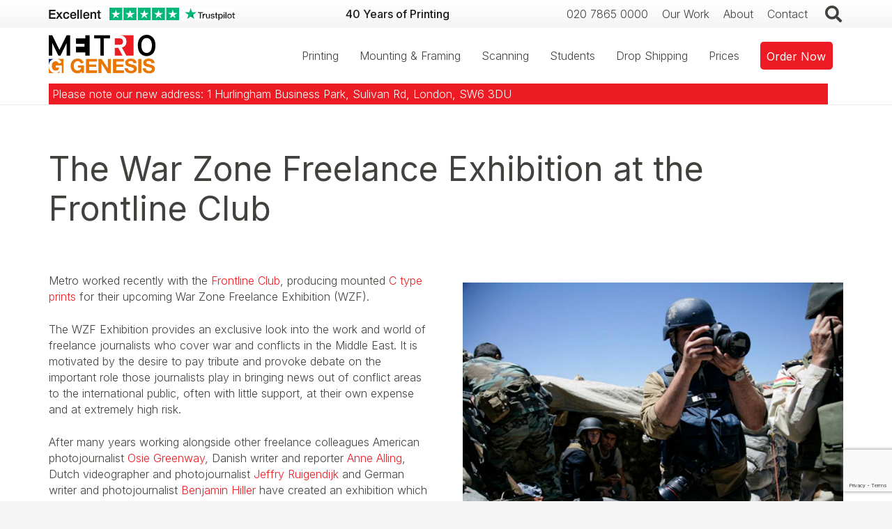

--- FILE ---
content_type: text/html; charset=UTF-8
request_url: https://metroimaging.co.uk/war-zone-freelance-exhibition-frontline-club/
body_size: 24576
content:
<!DOCTYPE HTML>
<html lang="en-GB">
<head>
	<meta charset="UTF-8">
	<meta name='robots' content='index, follow, max-image-preview:large, max-snippet:-1, max-video-preview:-1' />
	<style>img:is([sizes="auto" i], [sizes^="auto," i]) { contain-intrinsic-size: 3000px 1500px }</style>
	
	<!-- This site is optimized with the Yoast SEO Premium plugin v24.8 (Yoast SEO v26.8) - https://yoast.com/product/yoast-seo-premium-wordpress/ -->
	<title>The War Zone Freelance Exhibition at the Frontline Club - Metro Imaging</title>
	<link rel="canonical" href="https://metroimaging.co.uk/war-zone-freelance-exhibition-frontline-club/" />
	<meta property="og:locale" content="en_GB" />
	<meta property="og:type" content="article" />
	<meta property="og:title" content="The War Zone Freelance Exhibition at the Frontline Club" />
	<meta property="og:description" content="Metro worked recently with the Frontline Club, producing mounted C type prints for their upcoming War Zone Freelance Exhibition (WZF). The WZF Exhibition provides an exclusive look into the work and world of freelance journalists who cover war and conflicts in the Middle East. It is motivated by the desire to pay tribute and provoke..." />
	<meta property="og:url" content="https://metroimaging.co.uk/war-zone-freelance-exhibition-frontline-club/" />
	<meta property="og:site_name" content="Metro Imaging" />
	<meta property="article:publisher" content="https://www.facebook.com/MetroImagingpage" />
	<meta property="article:published_time" content="2016-01-25T22:22:18+00:00" />
	<meta property="og:image" content="https://metroimaging.co.uk/wp-content/uploads/2017/01/Warzone-633-x-460.jpg" />
	<meta property="og:image:width" content="633" />
	<meta property="og:image:height" content="460" />
	<meta property="og:image:type" content="image/jpeg" />
	<meta name="author" content="Martyn Gosling" />
	<meta name="twitter:card" content="summary_large_image" />
	<meta name="twitter:creator" content="@metroimaging" />
	<meta name="twitter:site" content="@metroimaging" />
	<meta name="twitter:label1" content="Written by" />
	<meta name="twitter:data1" content="Martyn Gosling" />
	<meta name="twitter:label2" content="Estimated reading time" />
	<meta name="twitter:data2" content="2 minutes" />
	<script type="application/ld+json" class="yoast-schema-graph">{"@context":"https://schema.org","@graph":[{"@type":"Article","@id":"https://metroimaging.co.uk/war-zone-freelance-exhibition-frontline-club/#article","isPartOf":{"@id":"https://metroimaging.co.uk/war-zone-freelance-exhibition-frontline-club/"},"author":{"name":"Martyn Gosling","@id":"https://metroimaging.co.uk/#/schema/person/e814a7e78ac026ff5ef44329bd32a357"},"headline":"The War Zone Freelance Exhibition at the Frontline Club","datePublished":"2016-01-25T22:22:18+00:00","mainEntityOfPage":{"@id":"https://metroimaging.co.uk/war-zone-freelance-exhibition-frontline-club/"},"wordCount":347,"commentCount":0,"publisher":{"@id":"https://metroimaging.co.uk/#organization"},"image":{"@id":"https://metroimaging.co.uk/war-zone-freelance-exhibition-frontline-club/#primaryimage"},"thumbnailUrl":"https://metroimaging.co.uk/wp-content/uploads/2017/01/Warzone-633-x-460.jpg","inLanguage":"en-GB"},{"@type":"WebPage","@id":"https://metroimaging.co.uk/war-zone-freelance-exhibition-frontline-club/","url":"https://metroimaging.co.uk/war-zone-freelance-exhibition-frontline-club/","name":"The War Zone Freelance Exhibition at the Frontline Club - Metro Imaging","isPartOf":{"@id":"https://metroimaging.co.uk/#website"},"primaryImageOfPage":{"@id":"https://metroimaging.co.uk/war-zone-freelance-exhibition-frontline-club/#primaryimage"},"image":{"@id":"https://metroimaging.co.uk/war-zone-freelance-exhibition-frontline-club/#primaryimage"},"thumbnailUrl":"https://metroimaging.co.uk/wp-content/uploads/2017/01/Warzone-633-x-460.jpg","datePublished":"2016-01-25T22:22:18+00:00","breadcrumb":{"@id":"https://metroimaging.co.uk/war-zone-freelance-exhibition-frontline-club/#breadcrumb"},"inLanguage":"en-GB","potentialAction":[{"@type":"ReadAction","target":["https://metroimaging.co.uk/war-zone-freelance-exhibition-frontline-club/"]}]},{"@type":"ImageObject","inLanguage":"en-GB","@id":"https://metroimaging.co.uk/war-zone-freelance-exhibition-frontline-club/#primaryimage","url":"https://metroimaging.co.uk/wp-content/uploads/2017/01/Warzone-633-x-460.jpg","contentUrl":"https://metroimaging.co.uk/wp-content/uploads/2017/01/Warzone-633-x-460.jpg","width":633,"height":460},{"@type":"BreadcrumbList","@id":"https://metroimaging.co.uk/war-zone-freelance-exhibition-frontline-club/#breadcrumb","itemListElement":[{"@type":"ListItem","position":1,"name":"Home","item":"https://metroimaging.co.uk/"},{"@type":"ListItem","position":2,"name":"The War Zone Freelance Exhibition at the Frontline Club"}]},{"@type":"WebSite","@id":"https://metroimaging.co.uk/#website","url":"https://metroimaging.co.uk/","name":"Metro Imaging","description":"","publisher":{"@id":"https://metroimaging.co.uk/#organization"},"potentialAction":[{"@type":"SearchAction","target":{"@type":"EntryPoint","urlTemplate":"https://metroimaging.co.uk/?s={search_term_string}"},"query-input":{"@type":"PropertyValueSpecification","valueRequired":true,"valueName":"search_term_string"}}],"inLanguage":"en-GB"},{"@type":"Organization","@id":"https://metroimaging.co.uk/#organization","name":"Metro Imaging Ltd","url":"https://metroimaging.co.uk/","logo":{"@type":"ImageObject","inLanguage":"en-GB","@id":"https://metroimaging.co.uk/#/schema/logo/image/","url":"https://metroimaging.co.uk/wp-content/uploads/2023/06/Metro_Logo.svg","contentUrl":"https://metroimaging.co.uk/wp-content/uploads/2023/06/Metro_Logo.svg","width":"1024","height":"1024","caption":"Metro Imaging Ltd"},"image":{"@id":"https://metroimaging.co.uk/#/schema/logo/image/"},"sameAs":["https://www.facebook.com/MetroImagingpage","https://x.com/metroimaging","https://www.instagram.com/metroimaging/"]},{"@type":"Person","@id":"https://metroimaging.co.uk/#/schema/person/e814a7e78ac026ff5ef44329bd32a357","name":"Martyn Gosling","image":{"@type":"ImageObject","inLanguage":"en-GB","@id":"https://metroimaging.co.uk/#/schema/person/image/","url":"https://secure.gravatar.com/avatar/dcb50baecb3174bd9d9103a5564d692f?s=96&d=mm&r=g","contentUrl":"https://secure.gravatar.com/avatar/dcb50baecb3174bd9d9103a5564d692f?s=96&d=mm&r=g","caption":"Martyn Gosling"}}]}</script>
	<!-- / Yoast SEO Premium plugin. -->


<link rel='dns-prefetch' href='//www.googletagmanager.com' />
<link rel='dns-prefetch' href='//fonts.googleapis.com' />
<link rel="alternate" type="application/rss+xml" title="Metro Imaging &raquo; Feed" href="https://metroimaging.co.uk/feed/" />
<meta name="viewport" content="width=device-width, initial-scale=1">
<meta name="SKYPE_TOOLBAR" content="SKYPE_TOOLBAR_PARSER_COMPATIBLE">
<meta name="theme-color" content="#f5f5f5">
<meta property="og:title" content="The War Zone Freelance Exhibition at the Frontline Club - Metro Imaging">
<meta property="og:url" content="https://metroimaging.co.uk/war-zone-freelance-exhibition-frontline-club/">
<meta property="og:locale" content="en_GB">
<meta property="og:site_name" content="Metro Imaging">
<meta property="og:type" content="article">
<meta property="og:image" content="https://metroimaging.co.uk/wp-content/uploads/2017/01/Warzone-633-x-460.jpg" itemprop="image">
<script>
window._wpemojiSettings = {"baseUrl":"https:\/\/s.w.org\/images\/core\/emoji\/15.0.3\/72x72\/","ext":".png","svgUrl":"https:\/\/s.w.org\/images\/core\/emoji\/15.0.3\/svg\/","svgExt":".svg","source":{"concatemoji":"https:\/\/metroimaging.co.uk\/wp-includes\/js\/wp-emoji-release.min.js?ver=6.7.4"}};
/*! This file is auto-generated */
!function(i,n){var o,s,e;function c(e){try{var t={supportTests:e,timestamp:(new Date).valueOf()};sessionStorage.setItem(o,JSON.stringify(t))}catch(e){}}function p(e,t,n){e.clearRect(0,0,e.canvas.width,e.canvas.height),e.fillText(t,0,0);var t=new Uint32Array(e.getImageData(0,0,e.canvas.width,e.canvas.height).data),r=(e.clearRect(0,0,e.canvas.width,e.canvas.height),e.fillText(n,0,0),new Uint32Array(e.getImageData(0,0,e.canvas.width,e.canvas.height).data));return t.every(function(e,t){return e===r[t]})}function u(e,t,n){switch(t){case"flag":return n(e,"\ud83c\udff3\ufe0f\u200d\u26a7\ufe0f","\ud83c\udff3\ufe0f\u200b\u26a7\ufe0f")?!1:!n(e,"\ud83c\uddfa\ud83c\uddf3","\ud83c\uddfa\u200b\ud83c\uddf3")&&!n(e,"\ud83c\udff4\udb40\udc67\udb40\udc62\udb40\udc65\udb40\udc6e\udb40\udc67\udb40\udc7f","\ud83c\udff4\u200b\udb40\udc67\u200b\udb40\udc62\u200b\udb40\udc65\u200b\udb40\udc6e\u200b\udb40\udc67\u200b\udb40\udc7f");case"emoji":return!n(e,"\ud83d\udc26\u200d\u2b1b","\ud83d\udc26\u200b\u2b1b")}return!1}function f(e,t,n){var r="undefined"!=typeof WorkerGlobalScope&&self instanceof WorkerGlobalScope?new OffscreenCanvas(300,150):i.createElement("canvas"),a=r.getContext("2d",{willReadFrequently:!0}),o=(a.textBaseline="top",a.font="600 32px Arial",{});return e.forEach(function(e){o[e]=t(a,e,n)}),o}function t(e){var t=i.createElement("script");t.src=e,t.defer=!0,i.head.appendChild(t)}"undefined"!=typeof Promise&&(o="wpEmojiSettingsSupports",s=["flag","emoji"],n.supports={everything:!0,everythingExceptFlag:!0},e=new Promise(function(e){i.addEventListener("DOMContentLoaded",e,{once:!0})}),new Promise(function(t){var n=function(){try{var e=JSON.parse(sessionStorage.getItem(o));if("object"==typeof e&&"number"==typeof e.timestamp&&(new Date).valueOf()<e.timestamp+604800&&"object"==typeof e.supportTests)return e.supportTests}catch(e){}return null}();if(!n){if("undefined"!=typeof Worker&&"undefined"!=typeof OffscreenCanvas&&"undefined"!=typeof URL&&URL.createObjectURL&&"undefined"!=typeof Blob)try{var e="postMessage("+f.toString()+"("+[JSON.stringify(s),u.toString(),p.toString()].join(",")+"));",r=new Blob([e],{type:"text/javascript"}),a=new Worker(URL.createObjectURL(r),{name:"wpTestEmojiSupports"});return void(a.onmessage=function(e){c(n=e.data),a.terminate(),t(n)})}catch(e){}c(n=f(s,u,p))}t(n)}).then(function(e){for(var t in e)n.supports[t]=e[t],n.supports.everything=n.supports.everything&&n.supports[t],"flag"!==t&&(n.supports.everythingExceptFlag=n.supports.everythingExceptFlag&&n.supports[t]);n.supports.everythingExceptFlag=n.supports.everythingExceptFlag&&!n.supports.flag,n.DOMReady=!1,n.readyCallback=function(){n.DOMReady=!0}}).then(function(){return e}).then(function(){var e;n.supports.everything||(n.readyCallback(),(e=n.source||{}).concatemoji?t(e.concatemoji):e.wpemoji&&e.twemoji&&(t(e.twemoji),t(e.wpemoji)))}))}((window,document),window._wpemojiSettings);
</script>
<style id='wp-emoji-styles-inline-css'>

	img.wp-smiley, img.emoji {
		display: inline !important;
		border: none !important;
		box-shadow: none !important;
		height: 1em !important;
		width: 1em !important;
		margin: 0 0.07em !important;
		vertical-align: -0.1em !important;
		background: none !important;
		padding: 0 !important;
	}
</style>
<link rel='stylesheet' id='contact-form-7-css' href='https://metroimaging.co.uk/wp-content/plugins/contact-form-7/includes/css/styles.css?ver=6.1.4' media='all' />
<style id='woocommerce-inline-inline-css'>
.woocommerce form .form-row .required { visibility: visible; }
</style>
<link rel='stylesheet' id='brands-styles-css' href='https://metroimaging.co.uk/wp-content/plugins/woocommerce/assets/css/brands.css?ver=10.3.7' media='all' />
<link rel='stylesheet' id='us-fonts-css' href='https://fonts.googleapis.com/css?family=Inter%3A600%2C100%2C200%2C300%2C400%2C500%2C800&#038;display=swap&#038;ver=6.7.4' media='all' />
<link rel='stylesheet' id='us-style-css' href='https://metroimaging.co.uk/wp-content/themes/Impreza/css/style.min.css?ver=8.15.1' media='all' />
<link rel='stylesheet' id='us-woocommerce-css' href='https://metroimaging.co.uk/wp-content/themes/Impreza/common/css/plugins/woocommerce.min.css?ver=8.15.1' media='all' />
<script src="https://metroimaging.co.uk/wp-includes/js/jquery/jquery.min.js?ver=3.7.1" id="jquery-core-js"></script>
<script src="https://metroimaging.co.uk/wp-content/plugins/woocommerce/assets/js/jquery-blockui/jquery.blockUI.min.js?ver=2.7.0-wc.10.3.7" id="wc-jquery-blockui-js" defer data-wp-strategy="defer"></script>
<script id="wc-add-to-cart-js-extra">
var wc_add_to_cart_params = {"ajax_url":"\/wp-admin\/admin-ajax.php","wc_ajax_url":"\/?wc-ajax=%%endpoint%%","i18n_view_cart":"View basket","cart_url":"https:\/\/metroimaging.co.uk\/shopping-basket\/","is_cart":"","cart_redirect_after_add":"yes"};
</script>
<script src="https://metroimaging.co.uk/wp-content/plugins/woocommerce/assets/js/frontend/add-to-cart.min.js?ver=10.3.7" id="wc-add-to-cart-js" defer data-wp-strategy="defer"></script>
<script src="https://metroimaging.co.uk/wp-content/plugins/woocommerce/assets/js/js-cookie/js.cookie.min.js?ver=2.1.4-wc.10.3.7" id="wc-js-cookie-js" defer data-wp-strategy="defer"></script>
<script id="woocommerce-js-extra">
var woocommerce_params = {"ajax_url":"\/wp-admin\/admin-ajax.php","wc_ajax_url":"\/?wc-ajax=%%endpoint%%","i18n_password_show":"Show password","i18n_password_hide":"Hide password"};
</script>
<script src="https://metroimaging.co.uk/wp-content/plugins/woocommerce/assets/js/frontend/woocommerce.min.js?ver=10.3.7" id="woocommerce-js" defer data-wp-strategy="defer"></script>

<!-- Google tag (gtag.js) snippet added by Site Kit -->
<!-- Google Analytics snippet added by Site Kit -->
<script src="https://www.googletagmanager.com/gtag/js?id=G-Q1TX1076H4" id="google_gtagjs-js" async></script>
<script id="google_gtagjs-js-after">
window.dataLayer = window.dataLayer || [];function gtag(){dataLayer.push(arguments);}
gtag("set","linker",{"domains":["metroimaging.co.uk"]});
gtag("js", new Date());
gtag("set", "developer_id.dZTNiMT", true);
gtag("config", "G-Q1TX1076H4");
</script>
<link rel="https://api.w.org/" href="https://metroimaging.co.uk/wp-json/" /><link rel="alternate" title="JSON" type="application/json" href="https://metroimaging.co.uk/wp-json/wp/v2/posts/1286" /><meta name="generator" content="Site Kit by Google 1.170.0" />		<script>
			if ( ! /Android|webOS|iPhone|iPad|iPod|BlackBerry|IEMobile|Opera Mini/i.test( navigator.userAgent ) ) {
				var root = document.getElementsByTagName( 'html' )[ 0 ]
				root.className += " no-touch";
			}
		</script>
			<noscript><style>.woocommerce-product-gallery{ opacity: 1 !important; }</style></noscript>
	<meta name="generator" content="Powered by WPBakery Page Builder - drag and drop page builder for WordPress."/>
<link rel="icon" href="https://metroimaging.co.uk/wp-content/uploads/2023/04/cropped-favicon-32x32.png" sizes="32x32" />
<link rel="icon" href="https://metroimaging.co.uk/wp-content/uploads/2023/04/cropped-favicon-192x192.png" sizes="192x192" />
<link rel="apple-touch-icon" href="https://metroimaging.co.uk/wp-content/uploads/2023/04/cropped-favicon-180x180.png" />
<meta name="msapplication-TileImage" content="https://metroimaging.co.uk/wp-content/uploads/2023/04/cropped-favicon-270x270.png" />
<noscript><style> .wpb_animate_when_almost_visible { opacity: 1; }</style></noscript>		<style id="us-icon-fonts">@font-face{font-display:block;font-style:normal;font-family:"fontawesome";font-weight:900;src:url("https://metroimaging.co.uk/wp-content/themes/Impreza/fonts/fa-solid-900.woff2?ver=8.15.1") format("woff2"),url("https://metroimaging.co.uk/wp-content/themes/Impreza/fonts/fa-solid-900.woff?ver=8.15.1") format("woff")}.fas{font-family:"fontawesome";font-weight:900}@font-face{font-display:block;font-style:normal;font-family:"fontawesome";font-weight:400;src:url("https://metroimaging.co.uk/wp-content/themes/Impreza/fonts/fa-regular-400.woff2?ver=8.15.1") format("woff2"),url("https://metroimaging.co.uk/wp-content/themes/Impreza/fonts/fa-regular-400.woff?ver=8.15.1") format("woff")}.far{font-family:"fontawesome";font-weight:400}@font-face{font-display:block;font-style:normal;font-family:"fontawesome";font-weight:300;src:url("https://metroimaging.co.uk/wp-content/themes/Impreza/fonts/fa-light-300.woff2?ver=8.15.1") format("woff2"),url("https://metroimaging.co.uk/wp-content/themes/Impreza/fonts/fa-light-300.woff?ver=8.15.1") format("woff")}.fal{font-family:"fontawesome";font-weight:300}@font-face{font-display:block;font-style:normal;font-family:"Font Awesome 5 Duotone";font-weight:900;src:url("https://metroimaging.co.uk/wp-content/themes/Impreza/fonts/fa-duotone-900.woff2?ver=8.15.1") format("woff2"),url("https://metroimaging.co.uk/wp-content/themes/Impreza/fonts/fa-duotone-900.woff?ver=8.15.1") format("woff")}.fad{font-family:"Font Awesome 5 Duotone";font-weight:900}.fad{position:relative}.fad:before{position:absolute}.fad:after{opacity:0.4}@font-face{font-display:block;font-style:normal;font-family:"Font Awesome 5 Brands";font-weight:400;src:url("https://metroimaging.co.uk/wp-content/themes/Impreza/fonts/fa-brands-400.woff2?ver=8.15.1") format("woff2"),url("https://metroimaging.co.uk/wp-content/themes/Impreza/fonts/fa-brands-400.woff?ver=8.15.1") format("woff")}.fab{font-family:"Font Awesome 5 Brands";font-weight:400}@font-face{font-display:block;font-style:normal;font-family:"Material Icons";font-weight:400;src:url("https://metroimaging.co.uk/wp-content/themes/Impreza/fonts/material-icons.woff2?ver=8.15.1") format("woff2"),url("https://metroimaging.co.uk/wp-content/themes/Impreza/fonts/material-icons.woff?ver=8.15.1") format("woff")}.material-icons{font-family:"Material Icons";font-weight:400}</style>
				<style id="us-theme-options-css">:root{--color-header-middle-bg:#fff;--color-header-middle-bg-grad:#fff;--color-header-middle-text:#41423d;--color-header-middle-text-hover:#ed1c24;--color-header-transparent-bg:transparent;--color-header-transparent-bg-grad:transparent;--color-header-transparent-text:#fff;--color-header-transparent-text-hover:#fff;--color-chrome-toolbar:#f5f5f5;--color-chrome-toolbar-grad:#f5f5f5;--color-header-top-bg:#f5f5f5;--color-header-top-bg-grad:linear-gradient(0deg,#f5f5f5,#fff);--color-header-top-text:#41423d;--color-header-top-text-hover:#ed1c24;--color-header-top-transparent-bg:rgba(0,0,0,0.2);--color-header-top-transparent-bg-grad:rgba(0,0,0,0.2);--color-header-top-transparent-text:rgba(255,255,255,0.66);--color-header-top-transparent-text-hover:#fff;--color-content-bg:#fff;--color-content-bg-grad:#fff;--color-content-bg-alt:#f5f5f5;--color-content-bg-alt-grad:#f5f5f5;--color-content-border:#e8e8e8;--color-content-heading:#41423d;--color-content-heading-grad:#41423d;--color-content-text:#41423D;--color-content-link:#ed1c24;--color-content-link-hover:#ed1c24;--color-content-primary:#ed1c24;--color-content-primary-grad:#ed1c24;--color-content-secondary:#ed1c24;--color-content-secondary-grad:#ed1c24;--color-content-faded:#cccccc;--color-content-overlay:rgba(65,66,61,0.75);--color-content-overlay-grad:rgba(65,66,61,0.75);--color-alt-content-bg:#ffffff;--color-alt-content-bg-grad:#ffffff;--color-alt-content-bg-alt:#f5f5f5;--color-alt-content-bg-alt-grad:#f5f5f5;--color-alt-content-border:#e8e8e8;--color-alt-content-heading:#ffffff;--color-alt-content-heading-grad:#ffffff;--color-alt-content-text:#41423D;--color-alt-content-link:#ffffff;--color-alt-content-link-hover:#ed1c24;--color-alt-content-primary:#ed1c24;--color-alt-content-primary-grad:#ed1c24;--color-alt-content-secondary:#ed1c24;--color-alt-content-secondary-grad:#ed1c24;--color-alt-content-faded:#cccccc;--color-alt-content-overlay:rgba(65,66,61,0.75);--color-alt-content-overlay-grad:rgba(65,66,61,0.75);--color-footer-bg:#262626;--color-footer-bg-grad:#262626;--color-footer-bg-alt:#41423d;--color-footer-bg-alt-grad:#41423d;--color-footer-border:#41423d;--color-footer-heading:#ccc;--color-footer-heading-grad:#ccc;--color-footer-text:#999;--color-footer-link:#cccccc;--color-footer-link-hover:#ed1c24;--color-subfooter-bg:#262626;--color-subfooter-bg-grad:#262626;--color-subfooter-bg-alt:#41423d;--color-subfooter-bg-alt-grad:#41423d;--color-subfooter-border:#41423d;--color-subfooter-heading:#ccc;--color-subfooter-heading-grad:#ccc;--color-subfooter-text:#bbb;--color-subfooter-link:#fff;--color-subfooter-link-hover:#ed1c24;--color-content-primary-faded:rgba(237,28,36,0.15);--box-shadow:0 5px 15px rgba(0,0,0,.15);--box-shadow-up:0 -5px 15px rgba(0,0,0,.15);--site-content-width:1140px;--inputs-font-size:1rem;--inputs-height:2.8rem;--inputs-padding:0.8rem;--inputs-border-width:0px;--inputs-text-color:var(--color-content-text);--font-body:"Inter",sans-serif;--font-h1:"Inter",sans-serif;--font-h2:"Inter",sans-serif;--font-h3:"Inter",sans-serif;--font-h4:"Inter",sans-serif;--font-h5:"Inter",sans-serif;--font-h6:"Inter",sans-serif}html,.l-header .widget,.menu-item-object-us_page_block{font-family:var(--font-body);font-weight:100;font-size:16px;line-height:23px}h1{font-family:var(--font-h1);font-weight:400;font-size:max( 3rem,3vw );line-height:1.2;letter-spacing:0;margin-bottom:0.6em}h2{font-family:var(--font-h2);font-weight:400;font-size:max( 2.3rem,2.3vw );line-height:1.2;letter-spacing:0;margin-bottom:0.6em}h3{font-family:var(--font-h3);font-weight:400;font-size:max( 1.7rem,1.7vw );line-height:1.2;letter-spacing:0;margin-bottom:0.6em}.woocommerce-Reviews-title,.widgettitle,h4{font-family:var(--font-h4);font-weight:400;font-size:max( 1.5rem,1.5vw );line-height:1.2;letter-spacing:0;margin-bottom:0.6em}h5{font-family:var(--font-h5);font-weight:400;font-size:max( 1.2rem,1.2vw );line-height:1.2;letter-spacing:0;margin-bottom:0.6em}h6{font-family:var(--font-h6);font-weight:400;font-size:max( 1.2rem,1.2vw );line-height:1.2;letter-spacing:0;margin-bottom:0.6em}@media (max-width:600px){html{font-size:16px;line-height:22px}}body{background:var(--color-content-bg-alt)}.l-canvas.type_boxed,.l-canvas.type_boxed .l-subheader,.l-canvas.type_boxed~.l-footer{max-width:1300px}@media (max-width:1220px){.l-main .aligncenter{max-width:calc(100vw - 5rem)}}@media (min-width:1381px){body.usb_preview .hide_on_default{opacity:0.25!important}.vc_hidden-lg,body:not(.usb_preview) .hide_on_default{display:none!important}.default_align_left{text-align:left}.default_align_right{text-align:right}.default_align_center{text-align:center}.w-hwrapper>.default_align_justify,.default_align_justify>.w-btn{width:100%}}@media (min-width:1025px) and (max-width:1380px){body.usb_preview .hide_on_laptops{opacity:0.25!important}.vc_hidden-md,body:not(.usb_preview) .hide_on_laptops{display:none!important}.laptops_align_left{text-align:left}.laptops_align_right{text-align:right}.laptops_align_center{text-align:center}.w-hwrapper>.laptops_align_justify,.laptops_align_justify>.w-btn{width:100%}}@media (min-width:601px) and (max-width:1024px){body.usb_preview .hide_on_tablets{opacity:0.25!important}.vc_hidden-sm,body:not(.usb_preview) .hide_on_tablets{display:none!important}.tablets_align_left{text-align:left}.tablets_align_right{text-align:right}.tablets_align_center{text-align:center}.w-hwrapper>.tablets_align_justify,.tablets_align_justify>.w-btn{width:100%}}@media (max-width:600px){body.usb_preview .hide_on_mobiles{opacity:0.25!important}.vc_hidden-xs,body:not(.usb_preview) .hide_on_mobiles{display:none!important}.mobiles_align_left{text-align:left}.mobiles_align_right{text-align:right}.mobiles_align_center{text-align:center}.w-hwrapper>.mobiles_align_justify,.mobiles_align_justify>.w-btn{width:100%}}@media (max-width:1380px){.g-cols.laptops-cols_1{grid-template-columns:100%}.g-cols.laptops-cols_1.reversed>div:last-of-type{order:-1}.g-cols.laptops-cols_2{grid-template-columns:repeat(2,1fr)}.g-cols.laptops-cols_3{grid-template-columns:repeat(3,1fr)}.g-cols.laptops-cols_4{grid-template-columns:repeat(4,1fr)}.g-cols.laptops-cols_5{grid-template-columns:repeat(5,1fr)}.g-cols.laptops-cols_6{grid-template-columns:repeat(6,1fr)}.g-cols.laptops-cols_1-2{grid-template-columns:1fr 2fr}.g-cols.laptops-cols_2-1{grid-template-columns:2fr 1fr}.g-cols.laptops-cols_2-3{grid-template-columns:2fr 3fr}.g-cols.laptops-cols_3-2{grid-template-columns:3fr 2fr}.g-cols.laptops-cols_1-3{grid-template-columns:1fr 3fr}.g-cols.laptops-cols_3-1{grid-template-columns:3fr 1fr}.g-cols.laptops-cols_1-4{grid-template-columns:1fr 4fr}.g-cols.laptops-cols_4-1{grid-template-columns:4fr 1fr}.g-cols.laptops-cols_1-5{grid-template-columns:1fr 5fr}.g-cols.laptops-cols_5-1{grid-template-columns:5fr 1fr}.g-cols.laptops-cols_1-2-1{grid-template-columns:1fr 2fr 1fr}.g-cols.laptops-cols_1-3-1{grid-template-columns:1fr 3fr 1fr}.g-cols.laptops-cols_1-4-1{grid-template-columns:1fr 4fr 1fr}}@media (max-width:1024px){.g-cols.tablets-cols_1{grid-template-columns:100%}.g-cols.tablets-cols_1.reversed>div:last-of-type{order:-1}.g-cols.tablets-cols_2{grid-template-columns:repeat(2,1fr)}.g-cols.tablets-cols_3{grid-template-columns:repeat(3,1fr)}.g-cols.tablets-cols_4{grid-template-columns:repeat(4,1fr)}.g-cols.tablets-cols_5{grid-template-columns:repeat(5,1fr)}.g-cols.tablets-cols_6{grid-template-columns:repeat(6,1fr)}.g-cols.tablets-cols_1-2{grid-template-columns:1fr 2fr}.g-cols.tablets-cols_2-1{grid-template-columns:2fr 1fr}.g-cols.tablets-cols_2-3{grid-template-columns:2fr 3fr}.g-cols.tablets-cols_3-2{grid-template-columns:3fr 2fr}.g-cols.tablets-cols_1-3{grid-template-columns:1fr 3fr}.g-cols.tablets-cols_3-1{grid-template-columns:3fr 1fr}.g-cols.tablets-cols_1-4{grid-template-columns:1fr 4fr}.g-cols.tablets-cols_4-1{grid-template-columns:4fr 1fr}.g-cols.tablets-cols_1-5{grid-template-columns:1fr 5fr}.g-cols.tablets-cols_5-1{grid-template-columns:5fr 1fr}.g-cols.tablets-cols_1-2-1{grid-template-columns:1fr 2fr 1fr}.g-cols.tablets-cols_1-3-1{grid-template-columns:1fr 3fr 1fr}.g-cols.tablets-cols_1-4-1{grid-template-columns:1fr 4fr 1fr}}@media (max-width:600px){.g-cols.mobiles-cols_1{grid-template-columns:100%}.g-cols.mobiles-cols_1.reversed>div:last-of-type{order:-1}.g-cols.mobiles-cols_2{grid-template-columns:repeat(2,1fr)}.g-cols.mobiles-cols_3{grid-template-columns:repeat(3,1fr)}.g-cols.mobiles-cols_4{grid-template-columns:repeat(4,1fr)}.g-cols.mobiles-cols_5{grid-template-columns:repeat(5,1fr)}.g-cols.mobiles-cols_6{grid-template-columns:repeat(6,1fr)}.g-cols.mobiles-cols_1-2{grid-template-columns:1fr 2fr}.g-cols.mobiles-cols_2-1{grid-template-columns:2fr 1fr}.g-cols.mobiles-cols_2-3{grid-template-columns:2fr 3fr}.g-cols.mobiles-cols_3-2{grid-template-columns:3fr 2fr}.g-cols.mobiles-cols_1-3{grid-template-columns:1fr 3fr}.g-cols.mobiles-cols_3-1{grid-template-columns:3fr 1fr}.g-cols.mobiles-cols_1-4{grid-template-columns:1fr 4fr}.g-cols.mobiles-cols_4-1{grid-template-columns:4fr 1fr}.g-cols.mobiles-cols_1-5{grid-template-columns:1fr 5fr}.g-cols.mobiles-cols_5-1{grid-template-columns:5fr 1fr}.g-cols.mobiles-cols_1-2-1{grid-template-columns:1fr 2fr 1fr}.g-cols.mobiles-cols_1-3-1{grid-template-columns:1fr 3fr 1fr}.g-cols.mobiles-cols_1-4-1{grid-template-columns:1fr 4fr 1fr}.g-cols:not([style*="grid-gap"]){grid-gap:1.5rem}}@media (max-width:599px){.l-canvas{overflow:hidden}.g-cols.stacking_default.reversed>div:last-of-type{order:-1}.g-cols.stacking_default.via_flex>div:not([class*="vc_col-xs"]){width:100%;margin:0 0 1.5rem}.g-cols.stacking_default.via_grid.mobiles-cols_1{grid-template-columns:100%}.g-cols.stacking_default.via_flex.type_boxes>div,.g-cols.stacking_default.via_flex.reversed>div:first-child,.g-cols.stacking_default.via_flex:not(.reversed)>div:last-child,.g-cols.stacking_default.via_flex>div.has_bg_color{margin-bottom:0}.g-cols.stacking_default.via_flex.type_default>.wpb_column.stretched{margin-left:-1rem;margin-right:-1rem}.g-cols.stacking_default.via_grid.mobiles-cols_1>.wpb_column.stretched,.g-cols.stacking_default.via_flex.type_boxes>.wpb_column.stretched{margin-left:-2.5rem;margin-right:-2.5rem;width:auto}.vc_column-inner.type_sticky>.wpb_wrapper,.vc_column_container.type_sticky>.vc_column-inner{top:0!important}}@media (min-width:600px){body:not(.rtl) .l-section.for_sidebar.at_left>div>.l-sidebar,.rtl .l-section.for_sidebar.at_right>div>.l-sidebar{order:-1}.vc_column_container.type_sticky>.vc_column-inner,.vc_column-inner.type_sticky>.wpb_wrapper{position:-webkit-sticky;position:sticky}.l-section.type_sticky{position:-webkit-sticky;position:sticky;top:0;z-index:11;transform:translateZ(0); transition:top 0.3s cubic-bezier(.78,.13,.15,.86) 0.1s}.header_hor .l-header.post_fixed.sticky_auto_hide{z-index:12}.admin-bar .l-section.type_sticky{top:32px}.l-section.type_sticky>.l-section-h{transition:padding-top 0.3s}.header_hor .l-header.pos_fixed:not(.down)~.l-main .l-section.type_sticky:not(:first-of-type){top:var(--header-sticky-height)}.admin-bar.header_hor .l-header.pos_fixed:not(.down)~.l-main .l-section.type_sticky:not(:first-of-type){top:calc( var(--header-sticky-height) + 32px )}.header_hor .l-header.pos_fixed.sticky:not(.down)~.l-main .l-section.type_sticky:first-of-type>.l-section-h{padding-top:var(--header-sticky-height)}.header_hor.headerinpos_bottom .l-header.pos_fixed.sticky:not(.down)~.l-main .l-section.type_sticky:first-of-type>.l-section-h{padding-bottom:var(--header-sticky-height)!important}}@media screen and (min-width:1220px){.g-cols.via_flex.type_default>.wpb_column.stretched:first-of-type{margin-left:calc( var(--site-content-width) / 2 + 0px / 2 + 1.5rem - 50vw)}.g-cols.via_flex.type_default>.wpb_column.stretched:last-of-type{margin-right:calc( var(--site-content-width) / 2 + 0px / 2 + 1.5rem - 50vw)}.l-main .alignfull, .w-separator.width_screen,.g-cols.via_grid>.wpb_column.stretched:first-of-type,.g-cols.via_flex.type_boxes>.wpb_column.stretched:first-of-type{margin-left:calc( var(--site-content-width) / 2 + 0px / 2 - 50vw )}.l-main .alignfull, .w-separator.width_screen,.g-cols.via_grid>.wpb_column.stretched:last-of-type,.g-cols.via_flex.type_boxes>.wpb_column.stretched:last-of-type{margin-right:calc( var(--site-content-width) / 2 + 0px / 2 - 50vw )}}@media (max-width:600px){.w-form-row.for_submit[style*=btn-size-mobiles] .w-btn{font-size:var(--btn-size-mobiles)!important}}a,button,input[type="submit"],.ui-slider-handle{outline:none!important}.w-toplink,.w-header-show{background:var(--color-header-middle-text-hover)}.no-touch .w-toplink.active:hover,.no-touch .w-header-show:hover{background:var(--color-content-primary-grad)}button[type="submit"]:not(.w-btn),input[type="submit"]:not(.w-btn),.us-nav-style_3>*,.navstyle_3>.owl-nav button,.us-btn-style_3{font-size:16px;line-height:22!important;font-weight:400;font-style:normal;text-transform:none;letter-spacing:0em;border-radius:0.3em;padding:0.5em 0.6em;background:#ed1c24;border-color:transparent;color:#ffffff!important}button[type="submit"]:not(.w-btn):before,input[type="submit"]:not(.w-btn),.us-nav-style_3>*:before,.navstyle_3>.owl-nav button:before,.us-btn-style_3:before{border-width:0px}.no-touch button[type="submit"]:not(.w-btn):hover,.no-touch input[type="submit"]:not(.w-btn):hover,.us-nav-style_3>span.current,.no-touch .us-nav-style_3>a:hover,.no-touch .navstyle_3>.owl-nav button:hover,.no-touch .us-btn-style_3:hover{background:#ff0000;border-color:transparent;color:#ffffff!important}.us-nav-style_3>*{min-width:calc(22em + 2 * 0.5em)}.woocommerce .button,.woocommerce .actions .button,.us-nav-style_2>*,.navstyle_2>.owl-nav button,.us-btn-style_2{font-size:16px;line-height:1.2!important;font-weight:700;font-style:normal;text-transform:none;letter-spacing:0em;border-radius:0.3em;padding:1.0em 2.0em;background:var(--color-content-border);border-color:transparent;color:var(--color-content-text)!important}.woocommerce .button:before,.woocommerce .actions .button:before,.us-nav-style_2>*:before,.navstyle_2>.owl-nav button:before,.us-btn-style_2:before{border-width:0px}.no-touch .woocommerce .button:hover,.no-touch .woocommerce .actions .button:hover,.us-nav-style_2>span.current,.no-touch .us-nav-style_2>a:hover,.no-touch .navstyle_2>.owl-nav button:hover,.no-touch .us-btn-style_2:hover{background:var(--color-content-text);border-color:transparent;color:var(--color-content-bg)!important}.us-nav-style_2>*{min-width:calc(1.2em + 2 * 1.0em)}.woocommerce .button.alt,.woocommerce .button.checkout,.woocommerce .button.add_to_cart_button,.us-nav-style_1>*,.navstyle_1>.owl-nav button,.us-btn-style_1{font-size:16px;line-height:22px!important;font-weight:400;font-style:normal;text-transform:none;letter-spacing:0em;border-radius:0.3em;padding:0.5em 0.6em;background:#ed1c24;border-color:transparent;color:#ffffff!important}.woocommerce .button.alt:before,.woocommerce .button.checkout:before,.woocommerce .button.add_to_cart_button:before,.us-nav-style_1>*:before,.navstyle_1>.owl-nav button:before,.us-btn-style_1:before{border-width:0px}.no-touch .woocommerce .button.alt:hover,.no-touch .woocommerce .button.checkout:hover,.no-touch .woocommerce .button.add_to_cart_button:hover,.us-nav-style_1>span.current,.no-touch .us-nav-style_1>a:hover,.no-touch .navstyle_1>.owl-nav button:hover,.no-touch .us-btn-style_1:hover{background:#ff0000;border-color:transparent;color:#ffffff!important}.us-nav-style_1>*{min-width:calc(22px + 2 * 0.5em)}.us-nav-style_4>*,.navstyle_4>.owl-nav button,.us-btn-style_4{font-size:16px;line-height:19px!important;font-weight:400;font-style:normal;text-transform:none;letter-spacing:0em;border-radius:0.3em;padding:0.5em 0.6em;background:#ffffff;border-color:#ed1c24;color:#ed1c24!important}.us-nav-style_4>*:before,.navstyle_4>.owl-nav button:before,.us-btn-style_4:before{border-width:1px}.us-nav-style_4>span.current,.no-touch .us-nav-style_4>a:hover,.no-touch .navstyle_4>.owl-nav button:hover,.no-touch .us-btn-style_4:hover{background:#ff0000;border-color:#ffffff;color:#ffffff!important}.us-nav-style_4>*{min-width:calc(19px + 2 * 0.5em)}.us-nav-style_5>*,.navstyle_5>.owl-nav button,.us-btn-style_5{font-family:var(--font-body);font-size:1rem;line-height:1.2!important;font-weight:400;font-style:normal;text-transform:none;letter-spacing:0em;border-radius:0.3em;padding:0.8em 1.8em;background:var(--color-content-secondary);border-color:transparent;color:#ffffff!important}.us-nav-style_5>*:before,.navstyle_5>.owl-nav button:before,.us-btn-style_5:before{border-width:2px}.us-nav-style_5>span.current,.no-touch .us-nav-style_5>a:hover,.no-touch .navstyle_5>.owl-nav button:hover,.no-touch .us-btn-style_5:hover{background:transparent;border-color:var(--color-content-secondary);color:var(--color-content-secondary)!important}.us-nav-style_5>*{min-width:calc(1.2em + 2 * 0.8em)}.w-filter.state_desktop.style_drop_default .w-filter-item-title,.select2-selection,select,textarea,input:not([type="submit"]),.w-form-checkbox,.w-form-radio{font-weight:400;letter-spacing:0em;border-radius:;background:var(--color-content-bg-alt);border-color:var(--color-content-border);color:var(--color-content-text);box-shadow:0px 1px 0px 0px rgba(0,0,0,0.08) inset}.w-filter.state_desktop.style_drop_default .w-filter-item-title:focus,.select2-container--open .select2-selection,select:focus,textarea:focus,input:not([type="submit"]):focus,input:focus + .w-form-checkbox,input:focus + .w-form-radio{box-shadow:0px 0px 0px 2px var(--color-content-primary)}.w-form-row.move_label .w-form-row-label{font-size:1rem;top:calc(2.8rem/2 + 0px - 0.7em);margin:0 0.8rem;background-color:var(--color-content-bg-alt);color:var(--color-content-text)}.w-form-row.with_icon.move_label .w-form-row-label{margin-left:calc(1.6em + 0.8rem)}.color_alternate input:not([type="submit"]),.color_alternate textarea,.color_alternate select,.color_alternate .w-form-checkbox,.color_alternate .w-form-radio,.color_alternate .move_label .w-form-row-label{background:var(--color-alt-content-bg-alt-grad)}.color_footer-top input:not([type="submit"]),.color_footer-top textarea,.color_footer-top select,.color_footer-top .w-form-checkbox,.color_footer-top .w-form-radio,.color_footer-top .w-form-row.move_label .w-form-row-label{background:var(--color-subfooter-bg-alt-grad)}.color_footer-bottom input:not([type="submit"]),.color_footer-bottom textarea,.color_footer-bottom select,.color_footer-bottom .w-form-checkbox,.color_footer-bottom .w-form-radio,.color_footer-bottom .w-form-row.move_label .w-form-row-label{background:var(--color-footer-bg-alt-grad)}.color_alternate input:not([type="submit"]),.color_alternate textarea,.color_alternate select,.color_alternate .w-form-checkbox,.color_alternate .w-form-radio{border-color:var(--color-alt-content-border)}.color_footer-top input:not([type="submit"]),.color_footer-top textarea,.color_footer-top select,.color_footer-top .w-form-checkbox,.color_footer-top .w-form-radio{border-color:var(--color-subfooter-border)}.color_footer-bottom input:not([type="submit"]),.color_footer-bottom textarea,.color_footer-bottom select,.color_footer-bottom .w-form-checkbox,.color_footer-bottom .w-form-radio{border-color:var(--color-footer-border)}.color_alternate input:not([type="submit"]),.color_alternate textarea,.color_alternate select,.color_alternate .w-form-checkbox,.color_alternate .w-form-radio,.color_alternate .w-form-row-field>i,.color_alternate .w-form-row-field:after,.color_alternate .widget_search form:after,.color_footer-top input:not([type="submit"]),.color_footer-top textarea,.color_footer-top select,.color_footer-top .w-form-checkbox,.color_footer-top .w-form-radio,.color_footer-top .w-form-row-field>i,.color_footer-top .w-form-row-field:after,.color_footer-top .widget_search form:after,.color_footer-bottom input:not([type="submit"]),.color_footer-bottom textarea,.color_footer-bottom select,.color_footer-bottom .w-form-checkbox,.color_footer-bottom .w-form-radio,.color_footer-bottom .w-form-row-field>i,.color_footer-bottom .w-form-row-field:after,.color_footer-bottom .widget_search form:after{color:inherit}.leaflet-default-icon-path{background-image:url(https://metroimaging.co.uk/wp-content/themes/Impreza/common/css/vendor/images/marker-icon.png)}.woocommerce-product-gallery--columns-4 li{width:25.000%}.woocommerce-product-gallery ol{margin:2px -2px 0}.woocommerce-product-gallery ol>li{padding:2px}</style>
				<style id="us-header-css"> .l-subheader.at_top,.l-subheader.at_top .w-dropdown-list,.l-subheader.at_top .type_mobile .w-nav-list.level_1{background:var(--color-header-top-bg-grad);color:var(--color-header-top-text)}.no-touch .l-subheader.at_top a:hover,.no-touch .l-header.bg_transparent .l-subheader.at_top .w-dropdown.opened a:hover{color:var(--color-header-top-text-hover)}.l-header.bg_transparent:not(.sticky) .l-subheader.at_top{background:var(--color-header-top-transparent-bg);color:var(--color-header-top-transparent-text)}.no-touch .l-header.bg_transparent:not(.sticky) .at_top .w-cart-link:hover,.no-touch .l-header.bg_transparent:not(.sticky) .at_top .w-text a:hover,.no-touch .l-header.bg_transparent:not(.sticky) .at_top .w-html a:hover,.no-touch .l-header.bg_transparent:not(.sticky) .at_top .w-nav>a:hover,.no-touch .l-header.bg_transparent:not(.sticky) .at_top .w-menu a:hover,.no-touch .l-header.bg_transparent:not(.sticky) .at_top .w-search>a:hover,.no-touch .l-header.bg_transparent:not(.sticky) .at_top .w-dropdown a:hover,.no-touch .l-header.bg_transparent:not(.sticky) .at_top .type_desktop .menu-item.level_1:hover>a{color:var(--color-header-top-transparent-text-hover)}.l-subheader.at_middle,.l-subheader.at_middle .w-dropdown-list,.l-subheader.at_middle .type_mobile .w-nav-list.level_1{background:var(--color-header-middle-bg);color:var(--color-header-middle-text)}.no-touch .l-subheader.at_middle a:hover,.no-touch .l-header.bg_transparent .l-subheader.at_middle .w-dropdown.opened a:hover{color:var(--color-header-middle-text-hover)}.l-header.bg_transparent:not(.sticky) .l-subheader.at_middle{background:var(--color-header-transparent-bg);color:var(--color-header-transparent-text)}.no-touch .l-header.bg_transparent:not(.sticky) .at_middle .w-cart-link:hover,.no-touch .l-header.bg_transparent:not(.sticky) .at_middle .w-text a:hover,.no-touch .l-header.bg_transparent:not(.sticky) .at_middle .w-html a:hover,.no-touch .l-header.bg_transparent:not(.sticky) .at_middle .w-nav>a:hover,.no-touch .l-header.bg_transparent:not(.sticky) .at_middle .w-menu a:hover,.no-touch .l-header.bg_transparent:not(.sticky) .at_middle .w-search>a:hover,.no-touch .l-header.bg_transparent:not(.sticky) .at_middle .w-dropdown a:hover,.no-touch .l-header.bg_transparent:not(.sticky) .at_middle .type_desktop .menu-item.level_1:hover>a{color:var(--color-header-transparent-text-hover)}.l-subheader.at_bottom,.l-subheader.at_bottom .w-dropdown-list,.l-subheader.at_bottom .type_mobile .w-nav-list.level_1{background:var(--color-header-middle-bg);color:#777777}.no-touch .l-subheader.at_bottom a:hover,.no-touch .l-header.bg_transparent .l-subheader.at_bottom .w-dropdown.opened a:hover{color:var(--color-header-middle-text-hover)}.l-header.bg_transparent:not(.sticky) .l-subheader.at_bottom{background:var(--color-header-transparent-bg);color:var(--color-header-transparent-text)}.no-touch .l-header.bg_transparent:not(.sticky) .at_bottom .w-cart-link:hover,.no-touch .l-header.bg_transparent:not(.sticky) .at_bottom .w-text a:hover,.no-touch .l-header.bg_transparent:not(.sticky) .at_bottom .w-html a:hover,.no-touch .l-header.bg_transparent:not(.sticky) .at_bottom .w-nav>a:hover,.no-touch .l-header.bg_transparent:not(.sticky) .at_bottom .w-menu a:hover,.no-touch .l-header.bg_transparent:not(.sticky) .at_bottom .w-search>a:hover,.no-touch .l-header.bg_transparent:not(.sticky) .at_bottom .w-dropdown a:hover,.no-touch .l-header.bg_transparent:not(.sticky) .at_bottom .type_desktop .menu-item.level_1:hover>a{color:var(--color-header-transparent-text-hover)}.header_ver .l-header{background:var(--color-header-middle-bg);color:var(--color-header-middle-text)}@media (min-width:1381px){.hidden_for_default{display:none!important}.l-header{position:relative;z-index:111;width:100%}.l-subheader{margin:0 auto}.l-subheader.width_full{padding-left:1.5rem;padding-right:1.5rem}.l-subheader-h{display:flex;align-items:center;position:relative;margin:0 auto;max-width:var(--site-content-width,1200px);height:inherit}.w-header-show{display:none}.l-header.pos_fixed{position:fixed;left:0}.l-header.pos_fixed:not(.notransition) .l-subheader{transition-property:transform,background,box-shadow,line-height,height;transition-duration:.3s;transition-timing-function:cubic-bezier(.78,.13,.15,.86)}.headerinpos_bottom.sticky_first_section .l-header.pos_fixed{position:fixed!important}.header_hor .l-header.sticky_auto_hide{transition:transform .3s cubic-bezier(.78,.13,.15,.86) .1s}.header_hor .l-header.sticky_auto_hide.down{transform:translateY(-110%)}.l-header.bg_transparent:not(.sticky) .l-subheader{box-shadow:none!important;background:none}.l-header.bg_transparent~.l-main .l-section.width_full.height_auto:first-of-type>.l-section-h{padding-top:0!important;padding-bottom:0!important}.l-header.pos_static.bg_transparent{position:absolute;left:0}.l-subheader.width_full .l-subheader-h{max-width:none!important}.l-header.shadow_thin .l-subheader.at_middle,.l-header.shadow_thin .l-subheader.at_bottom{box-shadow:0 1px 0 rgba(0,0,0,0.08)}.l-header.shadow_wide .l-subheader.at_middle,.l-header.shadow_wide .l-subheader.at_bottom{box-shadow:0 3px 5px -1px rgba(0,0,0,0.1),0 2px 1px -1px rgba(0,0,0,0.05)}.header_hor .l-subheader-cell>.w-cart{margin-left:0;margin-right:0}:root{--header-height:195px;--header-sticky-height:195px}.l-header:before{content:'195'}.l-header.sticky:before{content:'195'}.l-subheader.at_top{line-height:40px;height:40px}.l-header.sticky .l-subheader.at_top{line-height:40px;height:40px}.l-subheader.at_middle{line-height:100px;height:100px}.l-header.sticky .l-subheader.at_middle{line-height:100px;height:100px}.l-subheader.at_bottom{line-height:55px;height:55px}.l-header.sticky .l-subheader.at_bottom{line-height:55px;height:55px}.headerinpos_above .l-header.pos_fixed{overflow:hidden;transition:transform 0.3s;transform:translate3d(0,-100%,0)}.headerinpos_above .l-header.pos_fixed.sticky{overflow:visible;transform:none}.headerinpos_above .l-header.pos_fixed~.l-section>.l-section-h,.headerinpos_above .l-header.pos_fixed~.l-main .l-section:first-of-type>.l-section-h{padding-top:0!important}.headerinpos_below .l-header.pos_fixed:not(.sticky){position:absolute;top:100%}.headerinpos_below .l-header.pos_fixed~.l-main>.l-section:first-of-type>.l-section-h{padding-top:0!important}.headerinpos_below .l-header.pos_fixed~.l-main .l-section.full_height:nth-of-type(2){min-height:100vh}.headerinpos_below .l-header.pos_fixed~.l-main>.l-section:nth-of-type(2)>.l-section-h{padding-top:var(--header-height)}.headerinpos_bottom .l-header.pos_fixed:not(.sticky){position:absolute;top:100vh}.headerinpos_bottom .l-header.pos_fixed~.l-main>.l-section:first-of-type>.l-section-h{padding-top:0!important}.headerinpos_bottom .l-header.pos_fixed~.l-main>.l-section:first-of-type>.l-section-h{padding-bottom:var(--header-height)}.headerinpos_bottom .l-header.pos_fixed.bg_transparent~.l-main .l-section.valign_center:not(.height_auto):first-of-type>.l-section-h{top:calc( var(--header-height) / 2 )}.headerinpos_bottom .l-header.pos_fixed:not(.sticky) .w-cart-dropdown,.headerinpos_bottom .l-header.pos_fixed:not(.sticky) .w-nav.type_desktop .w-nav-list.level_2{bottom:100%;transform-origin:0 100%}.headerinpos_bottom .l-header.pos_fixed:not(.sticky) .w-nav.type_mobile.m_layout_dropdown .w-nav-list.level_1{top:auto;bottom:100%;box-shadow:var(--box-shadow-up)}.headerinpos_bottom .l-header.pos_fixed:not(.sticky) .w-nav.type_desktop .w-nav-list.level_3,.headerinpos_bottom .l-header.pos_fixed:not(.sticky) .w-nav.type_desktop .w-nav-list.level_4{top:auto;bottom:0;transform-origin:0 100%}.headerinpos_bottom .l-header.pos_fixed:not(.sticky) .w-dropdown-list{top:auto;bottom:-0.4em;padding-top:0.4em;padding-bottom:2.4em}.admin-bar .l-header.pos_static.bg_solid~.l-main .l-section.full_height:first-of-type{min-height:calc( 100vh - var(--header-height) - 32px )}.admin-bar .l-header.pos_fixed:not(.sticky_auto_hide)~.l-main .l-section.full_height:not(:first-of-type){min-height:calc( 100vh - var(--header-sticky-height) - 32px )}.admin-bar.headerinpos_below .l-header.pos_fixed~.l-main .l-section.full_height:nth-of-type(2){min-height:calc(100vh - 32px)}}@media (min-width:1025px) and (max-width:1380px){.hidden_for_laptops{display:none!important}.l-header{position:relative;z-index:111;width:100%}.l-subheader{margin:0 auto}.l-subheader.width_full{padding-left:1.5rem;padding-right:1.5rem}.l-subheader-h{display:flex;align-items:center;position:relative;margin:0 auto;max-width:var(--site-content-width,1200px);height:inherit}.w-header-show{display:none}.l-header.pos_fixed{position:fixed;left:0}.l-header.pos_fixed:not(.notransition) .l-subheader{transition-property:transform,background,box-shadow,line-height,height;transition-duration:.3s;transition-timing-function:cubic-bezier(.78,.13,.15,.86)}.headerinpos_bottom.sticky_first_section .l-header.pos_fixed{position:fixed!important}.header_hor .l-header.sticky_auto_hide{transition:transform .3s cubic-bezier(.78,.13,.15,.86) .1s}.header_hor .l-header.sticky_auto_hide.down{transform:translateY(-110%)}.l-header.bg_transparent:not(.sticky) .l-subheader{box-shadow:none!important;background:none}.l-header.bg_transparent~.l-main .l-section.width_full.height_auto:first-of-type>.l-section-h{padding-top:0!important;padding-bottom:0!important}.l-header.pos_static.bg_transparent{position:absolute;left:0}.l-subheader.width_full .l-subheader-h{max-width:none!important}.l-header.shadow_thin .l-subheader.at_middle,.l-header.shadow_thin .l-subheader.at_bottom{box-shadow:0 1px 0 rgba(0,0,0,0.08)}.l-header.shadow_wide .l-subheader.at_middle,.l-header.shadow_wide .l-subheader.at_bottom{box-shadow:0 3px 5px -1px rgba(0,0,0,0.1),0 2px 1px -1px rgba(0,0,0,0.05)}.header_hor .l-subheader-cell>.w-cart{margin-left:0;margin-right:0}:root{--header-height:150px;--header-sticky-height:150px}.l-header:before{content:'150'}.l-header.sticky:before{content:'150'}.l-subheader.at_top{line-height:40px;height:40px}.l-header.sticky .l-subheader.at_top{line-height:40px;height:40px}.l-subheader.at_middle{line-height:80px;height:80px}.l-header.sticky .l-subheader.at_middle{line-height:80px;height:80px}.l-subheader.at_bottom{line-height:30px;height:30px}.l-header.sticky .l-subheader.at_bottom{line-height:30px;height:30px}.headerinpos_above .l-header.pos_fixed{overflow:hidden;transition:transform 0.3s;transform:translate3d(0,-100%,0)}.headerinpos_above .l-header.pos_fixed.sticky{overflow:visible;transform:none}.headerinpos_above .l-header.pos_fixed~.l-section>.l-section-h,.headerinpos_above .l-header.pos_fixed~.l-main .l-section:first-of-type>.l-section-h{padding-top:0!important}.headerinpos_below .l-header.pos_fixed:not(.sticky){position:absolute;top:100%}.headerinpos_below .l-header.pos_fixed~.l-main>.l-section:first-of-type>.l-section-h{padding-top:0!important}.headerinpos_below .l-header.pos_fixed~.l-main .l-section.full_height:nth-of-type(2){min-height:100vh}.headerinpos_below .l-header.pos_fixed~.l-main>.l-section:nth-of-type(2)>.l-section-h{padding-top:var(--header-height)}.headerinpos_bottom .l-header.pos_fixed:not(.sticky){position:absolute;top:100vh}.headerinpos_bottom .l-header.pos_fixed~.l-main>.l-section:first-of-type>.l-section-h{padding-top:0!important}.headerinpos_bottom .l-header.pos_fixed~.l-main>.l-section:first-of-type>.l-section-h{padding-bottom:var(--header-height)}.headerinpos_bottom .l-header.pos_fixed.bg_transparent~.l-main .l-section.valign_center:not(.height_auto):first-of-type>.l-section-h{top:calc( var(--header-height) / 2 )}.headerinpos_bottom .l-header.pos_fixed:not(.sticky) .w-cart-dropdown,.headerinpos_bottom .l-header.pos_fixed:not(.sticky) .w-nav.type_desktop .w-nav-list.level_2{bottom:100%;transform-origin:0 100%}.headerinpos_bottom .l-header.pos_fixed:not(.sticky) .w-nav.type_mobile.m_layout_dropdown .w-nav-list.level_1{top:auto;bottom:100%;box-shadow:var(--box-shadow-up)}.headerinpos_bottom .l-header.pos_fixed:not(.sticky) .w-nav.type_desktop .w-nav-list.level_3,.headerinpos_bottom .l-header.pos_fixed:not(.sticky) .w-nav.type_desktop .w-nav-list.level_4{top:auto;bottom:0;transform-origin:0 100%}.headerinpos_bottom .l-header.pos_fixed:not(.sticky) .w-dropdown-list{top:auto;bottom:-0.4em;padding-top:0.4em;padding-bottom:2.4em}.admin-bar .l-header.pos_static.bg_solid~.l-main .l-section.full_height:first-of-type{min-height:calc( 100vh - var(--header-height) - 32px )}.admin-bar .l-header.pos_fixed:not(.sticky_auto_hide)~.l-main .l-section.full_height:not(:first-of-type){min-height:calc( 100vh - var(--header-sticky-height) - 32px )}.admin-bar.headerinpos_below .l-header.pos_fixed~.l-main .l-section.full_height:nth-of-type(2){min-height:calc(100vh - 32px)}}@media (min-width:601px) and (max-width:1024px){.hidden_for_tablets{display:none!important}.l-header{position:relative;z-index:111;width:100%}.l-subheader{margin:0 auto}.l-subheader.width_full{padding-left:1.5rem;padding-right:1.5rem}.l-subheader-h{display:flex;align-items:center;position:relative;margin:0 auto;max-width:var(--site-content-width,1200px);height:inherit}.w-header-show{display:none}.l-header.pos_fixed{position:fixed;left:0}.l-header.pos_fixed:not(.notransition) .l-subheader{transition-property:transform,background,box-shadow,line-height,height;transition-duration:.3s;transition-timing-function:cubic-bezier(.78,.13,.15,.86)}.headerinpos_bottom.sticky_first_section .l-header.pos_fixed{position:fixed!important}.header_hor .l-header.sticky_auto_hide{transition:transform .3s cubic-bezier(.78,.13,.15,.86) .1s}.header_hor .l-header.sticky_auto_hide.down{transform:translateY(-110%)}.l-header.bg_transparent:not(.sticky) .l-subheader{box-shadow:none!important;background:none}.l-header.bg_transparent~.l-main .l-section.width_full.height_auto:first-of-type>.l-section-h{padding-top:0!important;padding-bottom:0!important}.l-header.pos_static.bg_transparent{position:absolute;left:0}.l-subheader.width_full .l-subheader-h{max-width:none!important}.l-header.shadow_thin .l-subheader.at_middle,.l-header.shadow_thin .l-subheader.at_bottom{box-shadow:0 1px 0 rgba(0,0,0,0.08)}.l-header.shadow_wide .l-subheader.at_middle,.l-header.shadow_wide .l-subheader.at_bottom{box-shadow:0 3px 5px -1px rgba(0,0,0,0.1),0 2px 1px -1px rgba(0,0,0,0.05)}.header_hor .l-subheader-cell>.w-cart{margin-left:0;margin-right:0}:root{--header-height:145px;--header-sticky-height:125px}.l-header:before{content:'145'}.l-header.sticky:before{content:'125'}.l-subheader.at_top{line-height:40px;height:40px}.l-header.sticky .l-subheader.at_top{line-height:40px;height:40px}.l-subheader.at_middle{line-height:80px;height:80px}.l-header.sticky .l-subheader.at_middle{line-height:60px;height:60px}.l-subheader.at_bottom{line-height:25px;height:25px}.l-header.sticky .l-subheader.at_bottom{line-height:25px;height:25px}}@media (max-width:600px){.hidden_for_mobiles{display:none!important}.l-header{position:relative;z-index:111;width:100%}.l-subheader{margin:0 auto}.l-subheader.width_full{padding-left:1.5rem;padding-right:1.5rem}.l-subheader-h{display:flex;align-items:center;position:relative;margin:0 auto;max-width:var(--site-content-width,1200px);height:inherit}.w-header-show{display:none}.l-header.pos_fixed{position:fixed;left:0}.l-header.pos_fixed:not(.notransition) .l-subheader{transition-property:transform,background,box-shadow,line-height,height;transition-duration:.3s;transition-timing-function:cubic-bezier(.78,.13,.15,.86)}.headerinpos_bottom.sticky_first_section .l-header.pos_fixed{position:fixed!important}.header_hor .l-header.sticky_auto_hide{transition:transform .3s cubic-bezier(.78,.13,.15,.86) .1s}.header_hor .l-header.sticky_auto_hide.down{transform:translateY(-110%)}.l-header.bg_transparent:not(.sticky) .l-subheader{box-shadow:none!important;background:none}.l-header.bg_transparent~.l-main .l-section.width_full.height_auto:first-of-type>.l-section-h{padding-top:0!important;padding-bottom:0!important}.l-header.pos_static.bg_transparent{position:absolute;left:0}.l-subheader.width_full .l-subheader-h{max-width:none!important}.l-header.shadow_thin .l-subheader.at_middle,.l-header.shadow_thin .l-subheader.at_bottom{box-shadow:0 1px 0 rgba(0,0,0,0.08)}.l-header.shadow_wide .l-subheader.at_middle,.l-header.shadow_wide .l-subheader.at_bottom{box-shadow:0 3px 5px -1px rgba(0,0,0,0.1),0 2px 1px -1px rgba(0,0,0,0.05)}.header_hor .l-subheader-cell>.w-cart{margin-left:0;margin-right:0}:root{--header-height:225px;--header-sticky-height:205px}.l-header:before{content:'225'}.l-header.sticky:before{content:'205'}.l-subheader.at_top{line-height:40px;height:40px}.l-header.sticky .l-subheader.at_top{line-height:40px;height:40px}.l-subheader.at_middle{line-height:80px;height:80px}.l-header.sticky .l-subheader.at_middle{line-height:60px;height:60px}.l-subheader.at_bottom{line-height:105px;height:105px}.l-header.sticky .l-subheader.at_bottom{line-height:105px;height:105px}}@media (min-width:1381px){.ush_image_1{height:60px!important}.l-header.sticky .ush_image_1{height:60px!important}}@media (min-width:1025px) and (max-width:1380px){.ush_image_1{height:60px!important}.l-header.sticky .ush_image_1{height:60px!important}}@media (min-width:601px) and (max-width:1024px){.ush_image_1{height:50px!important}.l-header.sticky .ush_image_1{height:50px!important}}@media (max-width:600px){.ush_image_1{height:50px!important}.l-header.sticky .ush_image_1{height:40px!important}}@media (min-width:1381px){.ush_image_2{height:18px!important}.l-header.sticky .ush_image_2{height:18px!important}}@media (min-width:1025px) and (max-width:1380px){.ush_image_2{height:18px!important}.l-header.sticky .ush_image_2{height:18px!important}}@media (min-width:601px) and (max-width:1024px){.ush_image_2{height:18px!important}.l-header.sticky .ush_image_2{height:18px!important}}@media (max-width:600px){.ush_image_2{height:18px!important}.l-header.sticky .ush_image_2{height:18px!important}}.header_hor .ush_menu_2.type_desktop .menu-item.level_1>a:not(.w-btn){padding-left:10px;padding-right:10px}.header_hor .ush_menu_2.type_desktop .menu-item.level_1>a.w-btn{margin-left:10px;margin-right:10px}.header_hor .ush_menu_2.type_desktop.align-edges>.w-nav-list.level_1{margin-left:-10px;margin-right:-10px}.header_ver .ush_menu_2.type_desktop .menu-item.level_1>a:not(.w-btn){padding-top:10px;padding-bottom:10px}.header_ver .ush_menu_2.type_desktop .menu-item.level_1>a.w-btn{margin-top:10px;margin-bottom:10px}.ush_menu_2.type_desktop .menu-item:not(.level_1){font-size:1rem}.ush_menu_2.type_mobile .w-nav-anchor.level_1,.ush_menu_2.type_mobile .w-nav-anchor.level_1 + .w-nav-arrow{font-size:1.1rem}.ush_menu_2.type_mobile .w-nav-anchor:not(.level_1),.ush_menu_2.type_mobile .w-nav-anchor:not(.level_1) + .w-nav-arrow{font-size:0.9rem}@media (min-width:1381px){.ush_menu_2 .w-nav-icon{font-size:36px}}@media (min-width:1025px) and (max-width:1380px){.ush_menu_2 .w-nav-icon{font-size:32px}}@media (min-width:601px) and (max-width:1024px){.ush_menu_2 .w-nav-icon{font-size:28px}}@media (max-width:600px){.ush_menu_2 .w-nav-icon{font-size:24px}}.ush_menu_2 .w-nav-icon>div{border-width:3px}@media screen and (max-width:899px){.w-nav.ush_menu_2>.w-nav-list.level_1{display:none}.ush_menu_2 .w-nav-control{display:block}}.ush_menu_2 .menu-item.level_1>a:not(.w-btn):focus,.no-touch .ush_menu_2 .menu-item.level_1.opened>a:not(.w-btn),.no-touch .ush_menu_2 .menu-item.level_1:hover>a:not(.w-btn){background:transparent;color:var(--color-header-middle-text-hover)}.ush_menu_2 .menu-item.level_1.current-menu-item>a:not(.w-btn),.ush_menu_2 .menu-item.level_1.current-menu-ancestor>a:not(.w-btn),.ush_menu_2 .menu-item.level_1.current-page-ancestor>a:not(.w-btn){background:transparent;color:var(--color-header-middle-text-hover)}.l-header.bg_transparent:not(.sticky) .ush_menu_2.type_desktop .menu-item.level_1.current-menu-item>a:not(.w-btn),.l-header.bg_transparent:not(.sticky) .ush_menu_2.type_desktop .menu-item.level_1.current-menu-ancestor>a:not(.w-btn),.l-header.bg_transparent:not(.sticky) .ush_menu_2.type_desktop .menu-item.level_1.current-page-ancestor>a:not(.w-btn){background:transparent;color:var(--color-header-transparent-text-hover)}.ush_menu_2 .w-nav-list:not(.level_1){background:var(--color-header-middle-bg);color:var(--color-header-middle-text)}.no-touch .ush_menu_2 .menu-item:not(.level_1)>a:focus,.no-touch .ush_menu_2 .menu-item:not(.level_1):hover>a{background:transparent;color:var(--color-header-middle-text-hover)}.ush_menu_2 .menu-item:not(.level_1).current-menu-item>a,.ush_menu_2 .menu-item:not(.level_1).current-menu-ancestor>a,.ush_menu_2 .menu-item:not(.level_1).current-page-ancestor>a{background:transparent;color:var(--color-header-middle-text-hover)}.header_hor .ush_menu_3.type_desktop .menu-item.level_1>a:not(.w-btn){padding-left:15px;padding-right:15px}.header_hor .ush_menu_3.type_desktop .menu-item.level_1>a.w-btn{margin-left:15px;margin-right:15px}.header_hor .ush_menu_3.type_desktop.align-edges>.w-nav-list.level_1{margin-left:-15px;margin-right:-15px}.header_ver .ush_menu_3.type_desktop .menu-item.level_1>a:not(.w-btn){padding-top:15px;padding-bottom:15px}.header_ver .ush_menu_3.type_desktop .menu-item.level_1>a.w-btn{margin-top:15px;margin-bottom:15px}.ush_menu_3.type_desktop .menu-item:not(.level_1){font-size:1rem}.ush_menu_3.type_mobile .w-nav-anchor.level_1,.ush_menu_3.type_mobile .w-nav-anchor.level_1 + .w-nav-arrow{font-size:1.1rem}.ush_menu_3.type_mobile .w-nav-anchor:not(.level_1),.ush_menu_3.type_mobile .w-nav-anchor:not(.level_1) + .w-nav-arrow{font-size:0.9rem}@media (min-width:1381px){.ush_menu_3 .w-nav-icon{font-size:36px}}@media (min-width:1025px) and (max-width:1380px){.ush_menu_3 .w-nav-icon{font-size:32px}}@media (min-width:601px) and (max-width:1024px){.ush_menu_3 .w-nav-icon{font-size:28px}}@media (max-width:600px){.ush_menu_3 .w-nav-icon{font-size:24px}}.ush_menu_3 .w-nav-icon>div{border-width:3px}@media screen and (max-width:899px){.w-nav.ush_menu_3>.w-nav-list.level_1{display:none}.ush_menu_3 .w-nav-control{display:block}}.ush_menu_3 .menu-item.level_1>a:not(.w-btn):focus,.no-touch .ush_menu_3 .menu-item.level_1.opened>a:not(.w-btn),.no-touch .ush_menu_3 .menu-item.level_1:hover>a:not(.w-btn){background:transparent;color:var(--color-header-middle-text-hover)}.ush_menu_3 .menu-item.level_1.current-menu-item>a:not(.w-btn),.ush_menu_3 .menu-item.level_1.current-menu-ancestor>a:not(.w-btn),.ush_menu_3 .menu-item.level_1.current-page-ancestor>a:not(.w-btn){background:transparent;color:var(--color-header-middle-text-hover)}.l-header.bg_transparent:not(.sticky) .ush_menu_3.type_desktop .menu-item.level_1.current-menu-item>a:not(.w-btn),.l-header.bg_transparent:not(.sticky) .ush_menu_3.type_desktop .menu-item.level_1.current-menu-ancestor>a:not(.w-btn),.l-header.bg_transparent:not(.sticky) .ush_menu_3.type_desktop .menu-item.level_1.current-page-ancestor>a:not(.w-btn){background:transparent;color:var(--color-header-transparent-text-hover)}.ush_menu_3 .w-nav-list:not(.level_1){background:var(--color-header-middle-bg);color:var(--color-header-middle-text)}.no-touch .ush_menu_3 .menu-item:not(.level_1)>a:focus,.no-touch .ush_menu_3 .menu-item:not(.level_1):hover>a{background:transparent;color:var(--color-header-middle-text-hover)}.ush_menu_3 .menu-item:not(.level_1).current-menu-item>a,.ush_menu_3 .menu-item:not(.level_1).current-menu-ancestor>a,.ush_menu_3 .menu-item:not(.level_1).current-page-ancestor>a{background:transparent;color:var(--color-header-middle-text-hover)}.ush_search_1 .w-search-form{background:var(--color-content-bg);color:var(--color-content-text)}@media (min-width:1381px){.ush_search_1.layout_simple{max-width:300px}.ush_search_1.layout_modern.active{width:300px}.ush_search_1{font-size:18px}}@media (min-width:1025px) and (max-width:1380px){.ush_search_1.layout_simple{max-width:250px}.ush_search_1.layout_modern.active{width:250px}.ush_search_1{font-size:24px}}@media (min-width:601px) and (max-width:1024px){.ush_search_1.layout_simple{max-width:200px}.ush_search_1.layout_modern.active{width:200px}.ush_search_1{font-size:22px}}@media (max-width:600px){.ush_search_1{font-size:20px}}.ush_btn_1{text-align:right!important;margin-right:0!important}.ush_text_1{color:#191919!important;font-weight:500!important}.ush_text_2{font-weight:700!important}.ush_html_1{color:#ffffff!important;width:100%!important;padding:7px!important;background:var(--color-header-middle-text-hover)!important}.ush_html_2{color:#ffffff!important;width:100%!important;background:var(--color-header-middle-text-hover)!important;padding:3px 5px 3px 5px!important}</style>
				<style id="us-custom-css">.ranch-tabs .w-tabs{border-style:none;--border-style:none;--border-radius:0px 5px 5px 5px;box-shadow:0px 0px 10px 3px rgba(0,0,0,0.1)}#which-service-button .fas{color:#ed1c24}.ranch-tabs .w-tabs.style_default>.w-tabs-list .w-tabs-item.active{color:#41423D}.ranch-tabs .w-tabs.style_default>.w-tabs-list .w-tabs-item.active{color:#41423D}.ranch-tabs .w-tabs-item:not(.active){background:rgba(0,0,0,0.05)}#start-bespoke-button-too,,#which-service-button{cursor:pointer}.ranch-tabs .w-tabs-list,.ranch-tabs .w-tabs-list-h{background:#f5f5f5}.grey-background{background:rgba(0,0,0,0.03)}.order-options{padding:35px;background:#ffffff}.order-options h4{font-size:2.25rem;line-height:2.93rem;font-weight:400}.order-options p,.bespoke-uploader p{font-size:1.25rem;line-height:1.75rem;font-weight:300}.which-service h5{font-size:1.125rem;line-height:1.46rem;font-weight:400}.wpcf7-submit{margin-top:20px}.which-service .vc_column_container{padding:10px}.underline .w-text-value{border-bottom:1px solid #ED1C24}.elementor-widget-container .far{color:#ed1c24;margin-right:10px}.ranch-tabs{font-size:1.25rem;line-height:1.75rem}.order-now-blocks .vc_column-inner{background:#ffffff;border-style:none;--border-style:none;--border-radius:0px 5px 5px 5px;box-shadow:0px 0px 10px 3px rgba(0,0,0,0.1)}.box-shadow{background:#ffffff;border-style:none;--border-style:none;--border-radius:0px 5px 5px 5px;box-shadow:0px 0px 10px 3px rgba(0,0,0,0.1)}.ranch-tabs .w-tabs-item-title{font-size:30px;color:#41423D!important}.metro-from input[type="submit"]{border:1px solid #ed1c24;display:inline-block;vertical-align:top;text-align:center;line-height:1.2;position:relative;transition-property:background,border,box-shadow,color,opacity,transform;transition-duration:0.3s;-webkit-tap-highlight-color:rgba(0,0,0,0);font-size:16px;line-height:19px!important;font-weight:400;font-style:normal;text-transform:none;letter-spacing:0em;border-radius:0.3em;padding:0.5em 0.6em;background:#ffffff;border-color:#ed1c24;color:#ed1c24!important}.print-type-accordion .active,.w-tabs-section-header .active{background:#EFEFEF!important}.order-now-ranch h2{line-height:1.3em;font-size:3rem;margin-bottom:0;font-weight:400!important}.h2400 h2{font-weight:400!important}.order-now-ranch p{line-height:28px;font-size:20px;margin-bottom:0}.circleproducts{color:#41423D;font-family:"Inter",Sans-serif;font-size:20px!important;font-weight:300!important;line-height:28px!important}.circleproducts h2{font-size:24px!important;line-height:28px!important;font-weight:400!important}.circleproducts h3{font-size:36px!important;line-height:46px!important;font-weight:400!important}.twoquotes{padding-bottom:0px!important}button.w-tabs-section-header,button.w-tabs-section-header:focus,button.w-tabs-section-header:hover,button.w-tabs-section-header:active{background:transparent!important}.print-type-accordion .no-touch .w-tabs-section-header:hover,.print-type-accordion .no-touch .w-tabs-section-header:focus,.print-type-accordion .no-touch .w-tabs-section-header:active{background:white!important}.print-type-accordion .no-touch .w-tabs-section-header:hover,.no-touch .w-tabs-section-header:focus{background:transparent!important}.print-type-accordion .no-touch .w-tabs-section:hover,.no-touch .w-tabs-section:focus{background:#EFEFEF!important}.fortyyeartraditional p{font-size:22px!important;line-height:26px!important;margin-bottom:15px}.fortyyeartraditional h1{margin-bottom:1.1rem!important}.fortyyeartraditional a{color:white!important}.print-type-accordion h2{font-size:24px!important;font-weight:400!important;color:#41423D!important}h3.ranchh3{font-size:48px!important;font-weight:400!important}.print-type-accordion .w-tabs-section{padding-left:35px;padding-right:35px}.print-type-accordion p{font-size:20px!important;line-height:30px}.print-type-accordion .w-tabs-section-header{padding-top:35px;padding-bottom:35px}.print-type-accordion .w-tabs-section-content{padding-top:0px!important}.print-type-accordion .w-tabs-section-control{font-size:20px!important;font-weight:800!important}.print-type-accordion .w-iconbox-meta p{border-bottom:1px solid #ED1C24}.bespokevsselfservice h4{color:#ff0000!important;font-size:1.3rem}#forty-year-header h1{font-size:30px!important}.arrows h2:after{padding-left:5px;content:'\2192'}.green{color:green}.bold{font-weight:bold}.print-type-accordion .w-tabs-section{border-width:0px 0 0 0!important}.print-type-accordion .w-tabs-section-header{border-bottom:0px solid #ebebeb}.remove-padding .l-section{padding-left:0;padding-right:0;padding-top:1rem}.h2fifteen h2,h2{font-weight:500}.w-tabs-section-header{padding:1em 0em}.w-tabs.accordion>div>div>.w-tabs-section-content{padding-left:0px;padding-right:0px}.h2small h2{font-size:16px;margin-top:20px}.redtick:before{content:url(https://metroimaging.co.uk/wp-content/uploads/2023/04/MI_TICK.svg);position:relative;top:10px;padding-right:10px}.redtick{padding-bottom:15px}li.redtick span{}.bespokevsselfservice h2,.logogrid h2{font-size:19px;font-weight:500}ol{list-style-type:none}ul{list-style-type:none}ul.styleimage{margin-left:auto}ul.address{margin-left:auto}ul.styleimage li{background:url("https://metroimaging.co.uk/wp-content/uploads/2023/04/MI_TICK.svg") no-repeat left center;padding:15px 10px 5px 45px;list-style:none;margin:0;vertical-align:middle}p,html,body{font-weight:300}ul{}@media only screen and (min-width:700px){.header_hor .ush_menu_1.type_desktop .menu-item.level_1>a:not(.w-btn){padding-left:0px}.w-menu .sub-menu{margin-left:auto}.h2fifteen h2{font-size:15px}.showonmobile{display:none}.hideonmobile{display:block}.visible-xs{display:none!important}.hidden-xs{display:block!important}.min-500{min-height:500px!important}}@media only screen and (max-width:700px){#forty-year-header h1{font-size:26px!important}.quote-carousel img{width:30px;height:auto;float:left}.layout_20626 .usg_post_content_1{border-left-width:0px!important}#quoteimage img{max-height:30px;width:auto;float:left}.visible-xs{display:block!important}.hidden-xs{display:none!important;}.hideonmobile{display:none}.showonmobile{display:block}.l-subheader,.l-section{padding-left:15px;padding-right:15px}#trustholder .align_right{text-align:center}.metromenufooter .w-menu .sub-menu{margin-left:auto}}.maisonbold{font-weight:500}.table-bordered>tbody>tr>td,.table-bordered>tbody>tr>th,.table-bordered>tfoot>tr>td,.table-bordered>tfoot>tr>th,.table-bordered>thead>tr>td,.table-bordered>thead>tr>th{border:1px solid #ddd}.emptycell{border-left:1px solid #C6C6C6;background-color:#EEEEEC}.centertext{text-align:center}.int-banner h2{font-weight:300}.w-tabs-section{border-color:#ff0000}.w-ibanner:hover{color:#ff0000;background:rgba(0,0,0,0.11)}.gridoverlay{background:rgba(0,0,0,0.11)}.logogrid img{filter:grayscale(100%);-webkit-filter:grayscale(100%)}.color_footer-bottom a:hover{color:#ff0000}.color_footer-bottom a:hover{color:#ff0000!important}.logogrid{position:relative}.logogrid::before{content:"";position:absolute;top:0;left:0;width:100%;height:100%;background-color:rgba(0,0,0,0.11);z-index:101}.logogrid::before{... z-index:5}.logogrid img{z-index:4;position:relative}iframe .dark a{color:black!important}.quoteblock,.category-homequotes{font-size:1.33rem}.quoteblock h5,.category-homequotes h5{font-size:1.33rem;padding-top:0px}.layout_20766 .usg_post_title_1{font-size:1 rem!important;font-weight:400!important;margin-bottom:0.6rem!important;margin-top:20px;line-height:1.2}table a{color:#41423d;font-size:0.8rem}table a img{margin-left:6px}#peoplecarousel h2{margin-left:30px}#peoplecarousel h2:before{content:url('https://metroimaging.co.uk/wp-content/uploads/2023/06/whitequote.png'); position:relative; left:-30px;bottom:0px;z-index:100000; background-size:10px 0px;display:inline-block;width:10px;height:20px}.print-type-accordion .w-tabs-section{border-top:1px solid #EFEFEF!important}.print-type-accordion{border-bottom:1px solid #EFEFEF!important;border-width:1px}.video-container-ranch{position:relative}.fortyyearranch{bottom:0;left:0}.fortyyearranch p{text-shadow:0px 0px 10px rgba(0,0,0,0.3)}.fortyyearranch h1{font-family:"Inter",Sans-serif;font-size:72px;font-weight:400;line-height:1.1em;letter-spacing:-0.5px;text-shadow:0px 0px 10px rgba(0,0,0,0.3)}.video-container-ranch{}#h1textintro h1,#h1textintro p{width:60%}#h1textintro{display:inline-block}.brdr-bottom{border-bottom:1px solid #41423D}@media only screen and (min-width:770px){#h1textintro{padding-left:0px}#h1textintro .fortyyearranch{position:absolute;bottom:25px;left:0}.video-container-ranch{background:#000000}.video-container-ranch video{}}@media only screen and (max-width:769px){#h1textintro h1,#h1textintro p{width:100%}.fortyyearranch h1{font-family:"Inter",Sans-serif;font-size:42px}.swap-on-mobile{display:flex!important;flex-direction:column-reverse}}.color_footer-bottom a,.color_footer-bottom ul li{color:white!important}</style>
		<!-- TrustBox script -->
<script type="text/javascript" src="//widget.trustpilot.com/bootstrap/v5/tp.widget.bootstrap.min.js" async></script>
<!-- End TrustBox script -->
<!-- Google Tag Manager -->
<script>(function(w,d,s,l,i){w[l]=w[l]||[];w[l].push({'gtm.start':
new Date().getTime(),event:'gtm.js'});var f=d.getElementsByTagName(s)[0],
j=d.createElement(s),dl=l!='dataLayer'?'&l='+l:'';j.async=true;j.src=
'https://www.googletagmanager.com/gtm.js?id='+i+dl;f.parentNode.insertBefore(j,f);
})(window,document,'script','dataLayer','GTM-5T33JXJ');</script>
<!-- End Google Tag Manager -->
<meta name="facebook-domain-verification" content="ykaeyut6za964qintixy0f7ig2ow8e" /><style id="us-design-options-css">.us_custom_f37aca33{padding-bottom:50px!important}.us_custom_70d7934f{background:#41423d!important}.us_custom_f8ee3dd7{font-size:15px!important;line-height:23px!important}.us_custom_f9456b06{padding:25px!important;border:1px solid var(--color-content-border)!important}</style></head>
<body class="post-template-default single single-post postid-1286 single-format-standard l-body Impreza_8.15.1 us-core_8.15.1 header_hor headerinpos_top state_default theme-Impreza woocommerce-no-js us-woo-cart_compact wpb-js-composer js-comp-ver-6.13.0 vc_responsive" itemscope itemtype="https://schema.org/WebPage">

<div class="l-canvas type_wide">
	<header id="page-header" class="l-header pos_fixed shadow_thin bg_solid id_19222" itemscope itemtype="https://schema.org/WPHeader"><div class="l-subheader at_top"><div class="l-subheader-h"><div class="l-subheader-cell at_left"><div class="w-image ush_image_2"><a target="_blank" href="https://uk.trustpilot.com/review/metroimaging.co.uk?utm_medium=trustbox&amp;utm_source=MicroStar" rel="noopener" aria-label="Link" class="w-image-h"><img width="267" height="18" src="https://metroimaging.co.uk/wp-content/uploads/2023/06/trustpilot.png" class="attachment-large size-large" alt="" decoding="async" srcset="https://metroimaging.co.uk/wp-content/uploads/2023/06/trustpilot.png 267w, https://metroimaging.co.uk/wp-content/uploads/2023/06/trustpilot-59x4.png 59w" sizes="(max-width: 267px) 100vw, 267px" /></a></div></div><div class="l-subheader-cell at_center"><div class="w-text hidden_for_tablets hidden_for_mobiles ush_text_1 has_text_color nowrap"><span class="w-text-h"><span class="w-text-value">40 Years of Printing</span></span></div></div><div class="l-subheader-cell at_right"><nav class="w-nav type_desktop hidden_for_mobiles ush_menu_2 height_full dropdown_height m_align_none m_layout_dropdown" itemscope itemtype="https://schema.org/SiteNavigationElement"><a class="w-nav-control" aria-label="Menu" href="#"><div class="w-nav-icon"><div></div></div></a><ul class="w-nav-list level_1 hide_for_mobiles hover_simple"><li id="menu-item-19800" class="menu-item menu-item-type-custom menu-item-object-custom w-nav-item level_1 menu-item-19800"><a class="w-nav-anchor level_1" href="tel:02078650000"><span class="w-nav-title">020 7865 0000</span><span class="w-nav-arrow"></span></a></li><li id="menu-item-19948" class="menu-item menu-item-type-post_type menu-item-object-page w-nav-item level_1 menu-item-19948"><a class="w-nav-anchor level_1" href="https://metroimaging.co.uk/news/"><span class="w-nav-title">Our Work</span><span class="w-nav-arrow"></span></a></li><li id="menu-item-19946" class="menu-item menu-item-type-post_type menu-item-object-page w-nav-item level_1 menu-item-19946"><a class="w-nav-anchor level_1" href="https://metroimaging.co.uk/about-us/"><span class="w-nav-title">About</span><span class="w-nav-arrow"></span></a></li><li id="menu-item-19947" class="menu-item menu-item-type-post_type menu-item-object-page w-nav-item level_1 menu-item-19947"><a class="w-nav-anchor level_1" href="https://metroimaging.co.uk/contact-us/"><span class="w-nav-title">Contact</span><span class="w-nav-arrow"></span></a></li><li class="w-nav-close"></li></ul><div class="w-nav-options hidden" onclick='return {&quot;mobileWidth&quot;:900,&quot;mobileBehavior&quot;:1}'></div></nav><div class="w-search hidden_for_mobiles ush_search_1 elm_in_header layout_fullwidth"><a class="w-search-open" aria-label="Search" href="#"><i class="fas fa-search"></i></a><div class="w-search-form"><form class="w-form-row for_text" action="https://metroimaging.co.uk/" method="get"><div class="w-form-row-field"><input type="text" name="s" placeholder="Search" aria-label="Search" value/></div><button aria-label="Close" class="w-search-close" type="button"></button></form></div></div></div></div></div><div class="l-subheader at_middle"><div class="l-subheader-h"><div class="l-subheader-cell at_left"><div class="w-image ush_image_1"><a href="https://metroimaging.co.uk" aria-label="Link" class="w-image-h"><img width="600" height="236" src="https://metroimaging.co.uk/wp-content/uploads/2025/11/metrogenesis.png" class="attachment-large size-large" alt="" decoding="async" fetchpriority="high" srcset="https://metroimaging.co.uk/wp-content/uploads/2025/11/metrogenesis.png 600w, https://metroimaging.co.uk/wp-content/uploads/2025/11/metrogenesis-300x118.png 300w, https://metroimaging.co.uk/wp-content/uploads/2025/11/metrogenesis-59x23.png 59w" sizes="(max-width: 600px) 100vw, 600px" /></a></div></div><div class="l-subheader-cell at_center"><a class="w-btn us-btn-style_1 ush_btn_1 visible-xs" href="https://metroimaging.co.uk/order-now/"><span class="w-btn-label">Order Now</span></a></div><div class="l-subheader-cell at_right"><nav class="w-nav type_desktop ush_menu_3 height_full dropdown_height m_align_none m_layout_panel m_effect_afl" itemscope itemtype="https://schema.org/SiteNavigationElement"><a class="w-nav-control" aria-label="Menu" href="#"><div class="w-nav-icon"><div></div></div></a><ul class="w-nav-list level_1 hide_for_mobiles hover_simple"><li id="menu-item-20456" class="menu-item menu-item-type-custom menu-item-object-custom menu-item-has-children w-nav-item level_1 menu-item-20456"><a class="w-nav-anchor level_1" href="#"><span class="w-nav-title">Printing</span><span class="w-nav-arrow"></span></a><ul class="w-nav-list level_2"><li id="menu-item-20457" class="menu-item menu-item-type-post_type menu-item-object-page w-nav-item level_2 menu-item-20457"><a class="w-nav-anchor level_2" href="https://metroimaging.co.uk/bespoke-vs-self-service/"><span class="w-nav-title">Bespoke vs self-service</span><span class="w-nav-arrow"></span></a></li><li id="menu-item-20784" class="menu-item menu-item-type-post_type menu-item-object-page w-nav-item level_2 menu-item-20784"><a class="w-nav-anchor level_2" href="https://metroimaging.co.uk/professional-photo-printing/"><span class="w-nav-title">Photo Printing</span><span class="w-nav-arrow"></span></a></li><li id="menu-item-20459" class="menu-item menu-item-type-post_type menu-item-object-page w-nav-item level_2 menu-item-20459"><a class="w-nav-anchor level_2" href="https://metroimaging.co.uk/giclee-printing/"><span class="w-nav-title">Giclee Printing</span><span class="w-nav-arrow"></span></a></li><li id="menu-item-20460" class="menu-item menu-item-type-post_type menu-item-object-page w-nav-item level_2 menu-item-20460"><a class="w-nav-anchor level_2" href="https://metroimaging.co.uk/professional-black-and-white-photo-printing/"><span class="w-nav-title">Black &#038; White Photo Printing</span><span class="w-nav-arrow"></span></a></li><li id="menu-item-20462" class="menu-item menu-item-type-post_type menu-item-object-page w-nav-item level_2 menu-item-20462"><a class="w-nav-anchor level_2" href="https://metroimaging.co.uk/direct-to-media-uv-printing/"><span class="w-nav-title">Direct to Media UV Printing</span><span class="w-nav-arrow"></span></a></li><li id="menu-item-21699" class="menu-item menu-item-type-custom menu-item-object-custom w-nav-item level_2 menu-item-21699"><a class="w-nav-anchor level_2" href="/#samplepack"><span class="w-nav-title">Order a Sample Pack</span><span class="w-nav-arrow"></span></a></li><li id="menu-item-22066" class="menu-item menu-item-type-custom menu-item-object-custom w-nav-item level_2 menu-item-22066"><a class="w-nav-anchor level_2" href="https://metroimaging.co.uk/professional-photo-printing/#turnaroundtimes"><span class="w-nav-title">Turnaround Times</span><span class="w-nav-arrow"></span></a></li><li id="menu-item-20463" class="menu-item menu-item-type-post_type menu-item-object-page w-nav-item level_2 menu-item-20463"><a class="w-nav-anchor level_2" href="https://metroimaging.co.uk/provenance-certificates/"><span class="w-nav-title">Provenance Services &#038; Certificates</span><span class="w-nav-arrow"></span></a></li></ul></li><li id="menu-item-20763" class="menu-item menu-item-type-custom menu-item-object-custom menu-item-has-children w-nav-item level_1 menu-item-20763"><a class="w-nav-anchor level_1" href="#"><span class="w-nav-title">Mounting &#038; Framing</span><span class="w-nav-arrow"></span></a><ul class="w-nav-list level_2"><li id="menu-item-20466" class="menu-item menu-item-type-post_type menu-item-object-page w-nav-item level_2 menu-item-20466"><a class="w-nav-anchor level_2" href="https://metroimaging.co.uk/photo-mounting/"><span class="w-nav-title">Mounting</span><span class="w-nav-arrow"></span></a></li><li id="menu-item-20467" class="menu-item menu-item-type-post_type menu-item-object-page w-nav-item level_2 menu-item-20467"><a class="w-nav-anchor level_2" href="https://metroimaging.co.uk/picture-framing/"><span class="w-nav-title">Picture Framing</span><span class="w-nav-arrow"></span></a></li><li id="menu-item-22065" class="menu-item menu-item-type-custom menu-item-object-custom w-nav-item level_2 menu-item-22065"><a class="w-nav-anchor level_2" href="https://metroimaging.co.uk/professional-photo-printing/#turnaroundtimes"><span class="w-nav-title">Turnaround Times</span><span class="w-nav-arrow"></span></a></li></ul></li><li id="menu-item-20469" class="menu-item menu-item-type-post_type menu-item-object-page w-nav-item level_1 menu-item-20469"><a class="w-nav-anchor level_1" href="https://metroimaging.co.uk/photographic-scanning-services/"><span class="w-nav-title">Scanning</span><span class="w-nav-arrow"></span></a></li><li id="menu-item-20795" class="menu-item menu-item-type-post_type menu-item-object-page w-nav-item level_1 menu-item-20795"><a class="w-nav-anchor level_1" href="https://metroimaging.co.uk/student-services/"><span class="w-nav-title">Students</span><span class="w-nav-arrow"></span></a></li><li id="menu-item-20474" class="menu-item menu-item-type-post_type menu-item-object-page w-nav-item level_1 menu-item-20474"><a class="w-nav-anchor level_1" href="https://metroimaging.co.uk/sell-art-online/"><span class="w-nav-title">Drop Shipping</span><span class="w-nav-arrow"></span></a></li><li id="menu-item-20777" class="menu-item menu-item-type-post_type menu-item-object-page w-nav-item level_1 menu-item-20777"><a class="w-nav-anchor level_1" href="https://metroimaging.co.uk/price-list/"><span class="w-nav-title">Prices</span><span class="w-nav-arrow"></span></a></li><li id="menu-item-20476" class="hidden-xs menu-item menu-item-type-custom menu-item-object-custom w-nav-item level_1 menu-item-20476"><a class="w-nav-anchor level_1 w-btn us-btn-style_1" href="https://metroimaging.co.uk/order-now/"><span class="w-nav-title">Order Now</span><span class="w-nav-arrow"></span></a></li><li id="menu-item-21182" class="visible-xs menu-item menu-item-type-post_type menu-item-object-page w-nav-item level_1 menu-item-21182"><a class="w-nav-anchor level_1" href="https://metroimaging.co.uk/about-us/"><span class="w-nav-title">About Us</span><span class="w-nav-arrow"></span></a></li><li id="menu-item-21183" class="visible-xs menu-item menu-item-type-post_type menu-item-object-page w-nav-item level_1 menu-item-21183"><a class="w-nav-anchor level_1" href="https://metroimaging.co.uk/contact-us/"><span class="w-nav-title">Contact us</span><span class="w-nav-arrow"></span></a></li><li id="menu-item-21184" class="visible-xs menu-item menu-item-type-custom menu-item-object-custom w-nav-item level_1 menu-item-21184"><a class="w-nav-anchor level_1" href="tel:02078650000"><span class="w-nav-title">020  7865 0000</span><span class="w-nav-arrow"></span></a></li><li class="w-nav-close"></li></ul><div class="w-nav-options hidden" onclick='return {&quot;mobileWidth&quot;:900,&quot;mobileBehavior&quot;:1}'></div></nav></div></div></div><div class="l-subheader at_bottom"><div class="l-subheader-h"><div class="l-subheader-cell at_left"><div class="w-html hidden_for_laptops hidden_for_tablets hidden_for_mobiles ush_html_1 has_text_color"><style>
@media (max-width: 600px) {
	.l-subheader.at_bottom {
		padding-left:0 !important;
		padding-right:0 !important;
	}	
	}
.l-subheader.at_bottom p {
	color:white !important;
	}
</style>
<p>Please note our new address: 1 Hurlingham Business Park, Sulivan Rd, London, SW6 3DU</p></div></div><div class="l-subheader-cell at_center"></div><div class="l-subheader-cell at_right"></div></div></div><div class="l-subheader for_hidden hidden"><div class="w-html ush_html_2 has_text_color"><style>
@media (max-width: 600px) {
	.l-subheader.at_bottom {
		padding-left:0 !important;
		padding-right:0 !important;
		background-color:rgb(237, 28, 36);
	}	
	}
.l-subheader.at_bottom p {
	color:white !important;
	}
</style>
<p>Please note our new address: 1 Hurlingham Business Park, Sulivan Rd, London, SW6 3DU</p></div></div></header><main id="page-content" class="l-main" itemprop="mainContentOfPage">
	<section class="l-section wpb_row height_medium"><div class="l-section-h i-cf"><div class="g-cols vc_row via_grid cols_1 laptops-cols_inherit tablets-cols_inherit mobiles-cols_1 valign_top type_default stacking_default"><div class="wpb_column vc_column_container"><div class="vc_column-inner"><h1 class="w-post-elm post_title entry-title color_link_inherit">The War Zone Freelance Exhibition at the Frontline Club</h1></div></div></div></div></section><section class="l-section wpb_row us_custom_f37aca33 height_auto"><div class="l-section-h i-cf"><div class="g-cols vc_row via_grid cols_2 laptops-cols_inherit tablets-cols_inherit mobiles-cols_1 valign_top type_default stacking_default"><div class="wpb_column vc_column_container remove-padding"><div class="vc_column-inner"><div class="w-post-elm post_content" itemprop="text"><div id="colbDelta">
<div id="ctl00_mainPageContent_colbContent02_viewDiv">
<div id="ctl00_mainPageContent_colbContent02_contentDiv">
<p>Metro worked recently with the <a href="http://www.frontlineclub.com/" target="_blank" rel="noopener">Frontline Club</a>, producing mounted <a href="https://metroimaging.co.uk/professional-c-type-photo-printing" target="_blank" rel="noopener">C type prints</a> for their upcoming War Zone Freelance Exhibition (WZF).</p>
<p>The WZF Exhibition provides an exclusive look into the work and world of freelance journalists who cover war and conflicts in the Middle East. It is motivated by the desire to pay tribute and provoke debate on the important role those journalists play in bringing news out of conflict areas to the international public, often with little support, at their own expense and at extremely high risk.</p>
<p>After many years working alongside other freelance colleagues American photojournalist <a href="http://osiegreenway.com/" target="_blank" rel="noopener">Osie Greenway</a>, Danish writer and reporter <a href="http://www.frontlinefreelance.org/member/anne-alling" target="_blank" rel="noopener">Anne Alling</a>, Dutch videographer and photojournalist <a href="http://www.ruigphotography.com/" target="_blank" rel="noopener">Jeffry Ruigendijk</a> and German writer and photojournalist <a href="http://benjaminhiller.portfoliobox.io/" target="_blank" rel="noopener">Benjamin Hiller</a> have created an exhibition which pulls people deep into the reporting process, informs the viewer on the people affected by war in the Middle East region and highlights both the struggles and triumphs of working independently in a high-stakes vocation.</p>
<p>The four WZF journalists will also be taking part in a presentation and talk at the club on Thursday 28th January, providing an in-depth look at the curating of the exhibition as well as the ambition behind the project and a Q &amp; A session with the audience.</p>
<p>Additionally on Friday 29th January a panel discussion will take place on today’s freelancers and the future of the profession. Alongside the WZF journalists will be guest speakers: Benjamin Hiller, German photojournalist and writer; <a href="https://cpj.org/blog/author/jean-paul-marthoz/" target="_blank" rel="noopener">Jean-Paul Marthoz</a>, Committee to Protect Journalists and <a href="https://twitter.com/vaughansmith" target="_blank" rel="noopener">Vaughan Smith</a>, Frontline Club founder and freelance cameraman.</p>
</div>
</div>
</div>
<div id="colbEpsilon">
<div id="ctl00_mainPageContent_colbContent03_viewDiv">
<div id="ctl00_mainPageContent_colbContent03_contentDiv"><span class="newsColour">The Frontline Club, 13 Norfolk Place, London W2 1QJ<br />
<strong><br />
Exhibition Details</strong><br />
Dates: 28th January to February 5th 2016</span> <span class="newsColour"><span class="newsColour"><br />
Opening times: 10:00am – 6:00pm<br />
Entrance to the exhibition is free</span></span><strong>Evening Events</strong></p>
<p><span class="newsColour"><br />
<a href="http://www.frontlineclub.com/the-war-zone-freelance-exhibition/" target="_blank" rel="noopener">Presentation of the War Zone Freelance Exhibition 2016</a><br />
28th January 2016: 7:00 – 8:30 pm<br />
Click <a href="https://booking.frontlineclub.com/Activity.aspx?id=a1740000004qrzh">here</a> to book tickets *<br />
</span><a href="http://www.frontlineclub.com/the-war-zone-freelance-exhibition/" target="_blank" rel="noopener"><span class="newsColour"><br />
Panel discussion about today’s freelancers and the future of the profession</span> </a><span class="newsColour"><span class="newsColour"><br />
29th January 2016: 7:00  &#8211; 8:30pm<br />
Click <a href="https://booking.frontlineclub.com/Activity.aspx?id=a1740000004rBTe" target="_blank" rel="noopener">here</a> to book tickets *</span></span>* £5 ticket fee is a direct donation to the War Zone Freelance Exhibition.</p>
<p>Images © The War Zone Freelance Exhibition</p>
</div>
</div>
<div><img decoding="async" class="alignnone size-full wp-image-1287" src="http://192.168.5.225/wp-content/uploads/2017/01/Warzone-633-x-460.jpg" alt="" width="633" height="460" data-id="1287" srcset="https://metroimaging.co.uk/wp-content/uploads/2017/01/Warzone-633-x-460.jpg 633w, https://metroimaging.co.uk/wp-content/uploads/2017/01/Warzone-633-x-460-300x218.jpg 300w, https://metroimaging.co.uk/wp-content/uploads/2017/01/Warzone-633-x-460-550x400.jpg 550w, https://metroimaging.co.uk/wp-content/uploads/2017/01/Warzone-633-x-460-59x43.jpg 59w" sizes="(max-width: 633px) 100vw, 633px" /></div>
</div>
</div></div></div><div class="wpb_column vc_column_container"><div class="vc_column-inner"><div class="w-post-elm post_image stretched"><img width="633" height="460" src="https://metroimaging.co.uk/wp-content/uploads/2017/01/Warzone-633-x-460.jpg" class="attachment-large size-large wp-post-image" alt="" decoding="async" srcset="https://metroimaging.co.uk/wp-content/uploads/2017/01/Warzone-633-x-460.jpg 633w, https://metroimaging.co.uk/wp-content/uploads/2017/01/Warzone-633-x-460-300x218.jpg 300w, https://metroimaging.co.uk/wp-content/uploads/2017/01/Warzone-633-x-460-550x400.jpg 550w, https://metroimaging.co.uk/wp-content/uploads/2017/01/Warzone-633-x-460-59x43.jpg 59w" sizes="(max-width: 633px) 100vw, 633px" /></div></div></div></div></div></section><section class="l-section wpb_row h2small arrows height_small"><div class="l-section-h i-cf"><div class="g-cols vc_row via_grid cols_1 laptops-cols_inherit tablets-cols_inherit mobiles-cols_1 valign_top type_default stacking_default"><div class="wpb_column vc_column_container"><div class="vc_column-inner"><div class="g-cols wpb_row via_grid cols_1 laptops-cols_inherit tablets-cols_inherit mobiles-cols_1 valign_top type_default stacking_default"><div class="wpb_column vc_column_container"><div class="vc_column-inner"><h3 class="w-text"><span class="w-text-h"><span class="w-text-value">We offer the following types of printing</span></span></h3></div></div></div><div class="w-separator size_medium"></div><div class="g-cols wpb_row via_grid cols_3 laptops-cols_inherit tablets-cols_inherit mobiles-cols_1 valign_top type_default stacking_default"><div class="wpb_column vc_column_container has-link"><div class="vc_column-inner"><div class="w-image has_ratio align_none"><a href="http://18.171.29.247/professional-photo-printing/" aria-label="Link" class="w-image-h"><div style="padding-bottom:56.25%"></div><img width="384" height="200" src="https://metroimaging.co.uk/wp-content/uploads/2022/03/head.jpg" class="attachment-large size-large" alt="Partial photo of a face covered in hundres and thousands printed on Fuji Crystal Archive Paper which is available in both gloss and a semi matt finish." decoding="async" loading="lazy" srcset="https://metroimaging.co.uk/wp-content/uploads/2022/03/head.jpg 384w, https://metroimaging.co.uk/wp-content/uploads/2022/03/head-300x156.jpg 300w, https://metroimaging.co.uk/wp-content/uploads/2022/03/head-59x31.jpg 59w" sizes="auto, (max-width: 384px) 100vw, 384px" /></a></div><div class="wpb_text_column h2fifteen"><div class="wpb_wrapper"><h2>C Type Professional Photo Printing</h2>
<p>We have been printing the highest quality C-Type prints for decades and digital C-Types produced on our Lambda have the archival and tonal benefits of traditional photographic papers, with the advantages of digital photo printing. C-Types are a conventional photographic print from a digital file, and as such is the most suitable option when printing a colour photograph.</p>
</div></div></div><a href="https://metroimaging.co.uk/professional-photo-printing/" class="vc_column-link smooth-scroll" aria-label="Link"></a></div><div class="wpb_column vc_column_container has-link"><div class="vc_column-inner"><div class="w-image has_ratio align_none"><div class="w-image-h"><div style="padding-bottom:56.25%"></div><img width="400" height="200" src="https://metroimaging.co.uk/wp-content/uploads/2019/07/GICLEE_PHOTO-RAG_website-19.jpg" class="attachment-large size-large" alt="Printing linking you through to our giclee printing service." decoding="async" loading="lazy" srcset="https://metroimaging.co.uk/wp-content/uploads/2019/07/GICLEE_PHOTO-RAG_website-19.jpg 400w, https://metroimaging.co.uk/wp-content/uploads/2019/07/GICLEE_PHOTO-RAG_website-19-300x150.jpg 300w, https://metroimaging.co.uk/wp-content/uploads/2019/07/GICLEE_PHOTO-RAG_website-19-59x30.jpg 59w" sizes="auto, (max-width: 400px) 100vw, 400px" /></div></div><div class="wpb_text_column"><div class="wpb_wrapper"><h2>Fine Art Giclée Printing</h2>
<p>We have Hahnemuhle and Canson Giclée Certified Studio staus and with over 30 years experience in photographic printing we use the most advanced inkjet technologies. Giclée is a gallery-quality inkjet print onto fine art watercolour paper. This is most suitable for art illustrations, but can also be used for colour and B&amp;W photographs.</p>
</div></div></div><a href="https://metroimaging.co.uk/giclee-printing/" class="vc_column-link smooth-scroll" aria-label="Link"></a></div><div class="wpb_column vc_column_container has-link"><div class="vc_column-inner"><div class="w-image has_ratio align_none"><div class="w-image-h"><div style="padding-bottom:56.25%"></div><img width="254" height="159" src="https://metroimaging.co.uk/wp-content/uploads/2016/11/BW-FIBRE_MAIN-2.jpg" class="attachment-large size-large" alt="This a picture take of a very large black and white ilford fibre based print of two people." decoding="async" loading="lazy" srcset="https://metroimaging.co.uk/wp-content/uploads/2016/11/BW-FIBRE_MAIN-2.jpg 254w, https://metroimaging.co.uk/wp-content/uploads/2016/11/BW-FIBRE_MAIN-2-59x37.jpg 59w" sizes="auto, (max-width: 254px) 100vw, 254px" /></div></div><div class="wpb_text_column"><div class="wpb_wrapper"><h2>Black &amp; White Printing</h2>
<p>We have worked in collaboration with Harman Technology to develop genuine B&amp;W silver gelatin Fibre-Based and Resin-Coated photographic prints from digital files. The Resin-Coated is suitable for most types of B&amp;W printing, and Fibre-Based is ideal for exhibition quality.</p>
</div></div></div><a href="https://metroimaging.co.uk/professional-black-and-white-photo-printing/" class="vc_column-link smooth-scroll" aria-label="Link"></a></div></div><div class="w-separator size_medium"></div><div class="g-cols wpb_row via_grid cols_3 laptops-cols_inherit tablets-cols_inherit mobiles-cols_1 valign_top type_default stacking_default"><div class="wpb_column vc_column_container has-link"><div class="vc_column-inner"><div class="w-image has_ratio align_none"><div class="w-image-h"><div style="padding-bottom:56.25%"></div><img width="300" height="150" src="https://metroimaging.co.uk/wp-content/uploads/2023/04/DTM-shadow_website-19-300x150-1.jpg" class="attachment-full size-full" alt="Metro called it Direct to Media. Essentially this is a UV printing machine that can produce very large, up to 3m x 2m prints on any flat material less than 10cm thick. So we can print on wood, metal, slate and pretty much anything you can think of." decoding="async" loading="lazy" srcset="https://metroimaging.co.uk/wp-content/uploads/2023/04/DTM-shadow_website-19-300x150-1.jpg 300w, https://metroimaging.co.uk/wp-content/uploads/2023/04/DTM-shadow_website-19-300x150-1-59x30.jpg 59w" sizes="auto, (max-width: 300px) 100vw, 300px" /></div></div><div class="wpb_text_column"><div class="wpb_wrapper"><h2>Direct to Media Printing</h2>
<p>Direct to media printing is exactly that; we print your image directly to a substrate of your choice. Be it paper, card, aluminium, Perspex, canvas, wood, slate&#8230; Our Jetrix UV inkjet flatbed printer can print on any flat surface up to 3m x 2m, less than 10cm thick. To ensure your material is suitable, we can print test prints around A4 in size.</p>
</div></div></div><a href="https://metroimaging.co.uk/direct-to-media-uv-printing/" class="vc_column-link smooth-scroll" aria-label="Link"></a></div><div class="wpb_column vc_column_container has-link"><div class="vc_column-inner"><div class="w-image has_ratio align_none"><div class="w-image-h"><div style="padding-bottom:56.25%"></div><img width="300" height="150" src="https://metroimaging.co.uk/wp-content/uploads/2023/04/DTM-Vinyl-LCC_website-19-300x150-1.jpg" class="attachment-large size-large" alt="This is a print on adhesive vinyl. The vinyl is on a roll and 1.2m wide, but it can printed in multiple pieces in order to cover a wall." decoding="async" loading="lazy" srcset="https://metroimaging.co.uk/wp-content/uploads/2023/04/DTM-Vinyl-LCC_website-19-300x150-1.jpg 300w, https://metroimaging.co.uk/wp-content/uploads/2023/04/DTM-Vinyl-LCC_website-19-300x150-1-59x30.jpg 59w" sizes="auto, (max-width: 300px) 100vw, 300px" /></div></div><div class="wpb_text_column"><div class="wpb_wrapper"><h2>Vinyl Printing</h2>
<p>Vinyl Phototex is chosen for its high-quality Giclée finish as well as its ease of application to wall or mounting material due to its self-adhesive properties. We can print on vinyl using our direct to media printer, in strips of 1.5m x 3m and these can be applied to the wall in the fashion of wallpaper to cover a complete wall or interior.</p>
</div></div></div><a href="https://metroimaging.co.uk/direct-to-media-uv-printing/" class="vc_column-link smooth-scroll" aria-label="Link"></a></div></div></div></div></div></div></section>
<section class="l-section wpb_row height_medium"><div class="l-section-h i-cf"><div class="g-cols vc_row via_grid cols_1 laptops-cols_inherit tablets-cols_inherit mobiles-cols_1 valign_top type_default stacking_default"><div class="wpb_column vc_column_container"><div class="vc_column-inner"><section class="l-section wpb_row us_custom_f9456b06 height_auto"><div class="l-section-h i-cf"><div class="g-cols vc_row via_grid cols_2 laptops-cols_inherit tablets-cols_inherit mobiles-cols_1 valign_top type_default stacking_default"><div class="wpb_column vc_column_container"><div class="vc_column-inner"><div class="w-image has_ratio align_none"><div class="w-image-h"><div style="padding-bottom:100%"></div><img width="717" height="1024" src="https://metroimaging.co.uk/wp-content/uploads/2016/11/mi_self2-717x1024.jpg" class="attachment-large size-large" alt="" decoding="async" loading="lazy" srcset="https://metroimaging.co.uk/wp-content/uploads/2016/11/mi_self2-717x1024.jpg 717w, https://metroimaging.co.uk/wp-content/uploads/2016/11/mi_self2-210x300.jpg 210w, https://metroimaging.co.uk/wp-content/uploads/2016/11/mi_self2-280x400.jpg 280w, https://metroimaging.co.uk/wp-content/uploads/2016/11/mi_self2-48x68.jpg 48w, https://metroimaging.co.uk/wp-content/uploads/2016/11/mi_self2.jpg 800w" sizes="auto, (max-width: 717px) 100vw, 717px" /></div></div></div></div><div class="wpb_column vc_column_container"><div class="vc_column-inner"><div class="wpb_text_column"><div class="wpb_wrapper"><h4>For more information about our services, or for help ordering, please get in touch</h4>
</div></div><div class="w-separator size_medium"></div>
<div class="wpcf7 no-js metro-from" id="wpcf7-f22207-p1286-o1" lang="en-GB" dir="ltr" data-wpcf7-id="22207">
<div class="screen-reader-response"><p role="status" aria-live="polite" aria-atomic="true"></p> <ul></ul></div>
<form action="/war-zone-freelance-exhibition-frontline-club/#wpcf7-f22207-p1286-o1" method="post" class="wpcf7-form init" aria-label="Contact form" novalidate="novalidate" data-status="init">
<fieldset class="hidden-fields-container"><input type="hidden" name="_wpcf7" value="22207" /><input type="hidden" name="_wpcf7_version" value="6.1.4" /><input type="hidden" name="_wpcf7_locale" value="en_GB" /><input type="hidden" name="_wpcf7_unit_tag" value="wpcf7-f22207-p1286-o1" /><input type="hidden" name="_wpcf7_container_post" value="1286" /><input type="hidden" name="_wpcf7_posted_data_hash" value="" /><input type="hidden" name="_wpcf7_recaptcha_response" value="" />
</fieldset>
<p><label> Your name<br />
<span class="wpcf7-form-control-wrap" data-name="your-name"><input size="40" maxlength="400" class="wpcf7-form-control wpcf7-text wpcf7-validates-as-required" autocomplete="name" aria-required="true" aria-invalid="false" value="" type="text" name="your-name" /></span> </label>
</p>
<p><label> Your email<br />
<span class="wpcf7-form-control-wrap" data-name="your-email"><input size="40" maxlength="400" class="wpcf7-form-control wpcf7-email wpcf7-validates-as-required wpcf7-text wpcf7-validates-as-email" autocomplete="email" aria-required="true" aria-invalid="false" value="" type="email" name="your-email" /></span> </label>
</p>
<p><label> Telephone<br />
<span class="wpcf7-form-control-wrap" data-name="telephone-number"><input size="40" maxlength="400" class="wpcf7-form-control wpcf7-text wpcf7-validates-as-required" autocomplete="phone" aria-required="true" aria-invalid="false" value="" type="text" name="telephone-number" /></span> </label>
</p>
<p><label> Your message<br />
<span class="wpcf7-form-control-wrap" data-name="your-message"><textarea cols="40" rows="10" maxlength="2000" class="wpcf7-form-control wpcf7-textarea wpcf7-validates-as-required" aria-required="true" aria-invalid="false" name="your-message"></textarea></span> </label><br />
<div id="cf7sr-697155a22d099" class="cf7sr-g-recaptcha" data-theme="light" data-type="image" data-size="normal" data-sitekey="6Ldfhb8pAAAAABl7G83jGFHLA07nHudrHjPgPC-t"></div><span class="wpcf7-form-control-wrap cf7sr-recaptcha" data-name="cf7sr-recaptcha"><input type="hidden" name="cf7sr-recaptcha" value="" class="wpcf7-form-control"></span><br />
<input class="wpcf7-form-control wpcf7-submit has-spinner" type="submit" value="Send Message" />
</p><div class="wpcf7-response-output" aria-hidden="true"></div>
</form>
</div>
</div></div></div></div></section>
</div></div></div></div></section><section class="l-section wpb_row height_medium"><div class="l-section-h i-cf"><div class="g-cols vc_row via_grid cols_1 laptops-cols_inherit tablets-cols_inherit mobiles-cols_1 valign_top type_default stacking_default"><div class="wpb_column vc_column_container"><div class="vc_column-inner"><div class="w-separator size_medium"></div></div></div></div></div></section>
</main>

</div>
<footer  id="page-footer" class="l-footer" itemscope itemtype="https://schema.org/WPFooter">
		<section class="l-section wpb_row us_custom_70d7934f height_auto" id="trustholder"><div class="l-section-h i-cf"><div class="g-cols vc_row via_grid cols_2 laptops-cols_inherit tablets-cols_inherit mobiles-cols_1 valign_top type_default stacking_default"><div class="wpb_column vc_column_container"><div class="vc_column-inner"><div class="w-separator size_custom" style="height:27px"></div><div class="w-html"><script type="text/javascript" src="//widget.trustpilot.com/bootstrap/v5/tp.widget.bootstrap.min.js" async></script>
 <div class="trustpilot-widget " data-locale="en-GB" data-template-id="5419b732fbfb950b10de65e5" data-businessunit-id="508ffa0100006400051de5f4" data-style-height="20px" data-theme="dark">
  <a href="https://uk.trustpilot.com/review/metro-print.co.uk" target="_blank">Trustpilot</a>
</div></div><div class="w-separator size_small"></div></div></div><div class="wpb_column vc_column_container"><div class="vc_column-inner"><div class="w-separator size_small"></div><div class="w-popup w-btn-wrapper align_right"><button aria-label="Sign up to our newsletter" class="w-popup-trigger type_btn w-btn us-btn-style_1"><span class="w-btn-label">Sign up to our newsletter</span></button><div class="w-popup-overlay" style="background:rgba(0,0,0,0.85);"></div><div class="w-popup-wrap" style="--title-color:var(--color-content-heading);--title-bg-color:var(--color-content-bg-alt);--content-color:var(--color-content-text);--content-bg-color:var(--color-content-bg)"><div class="w-popup-box animation_fadeIn closerpos_outside with_title" style="width:600px;"><div class="w-popup-box-h"><div class="w-popup-box-title">Sign up to our newsletter</div><div class="w-popup-box-content" style="padding:5%;"><p><script>(function() {
	window.mc4wp = window.mc4wp || {
		listeners: [],
		forms: {
			on: function(evt, cb) {
				window.mc4wp.listeners.push(
					{
						event   : evt,
						callback: cb
					}
				);
			}
		}
	}
})();
</script><!-- Mailchimp for WordPress v4.11.1 - https://wordpress.org/plugins/mailchimp-for-wp/ --><form id="mc4wp-form-1" class="mc4wp-form mc4wp-form-5610" method="post" data-id="5610" data-name="Metro" ><div class="mc4wp-form-fields"><p>
    <label>Your Name</label>
    <input type="text" name="FNAME" placeholder="Your Name">
</p>

<p>
	
	<input type="email" name="EMAIL" placeholder="Your email address" required  class="form-control"/>
</p>
<p>
	
  <button class="w-btn  us-btn-style_1" aria-label="Send Message" type="submit">
		<span class="g-preloader type_1"></span>
				<span class="w-btn-label">Sign Up</span>
			</button>
</p></div><label style="display: none !important;">Leave this field empty if you're human: <input type="text" name="_mc4wp_honeypot" value="" tabindex="-1" autocomplete="off" /></label><input type="hidden" name="_mc4wp_timestamp" value="1769035170" /><input type="hidden" name="_mc4wp_form_id" value="5610" /><input type="hidden" name="_mc4wp_form_element_id" value="mc4wp-form-1" /><div class="mc4wp-response"></div></form><!-- / Mailchimp for WordPress Plugin --></p>
</div></div></div><div class="w-popup-closer"></div></div></div><div class="w-separator size_small"></div></div></div></div></div></section><section class="l-section wpb_row height_auto color_footer-bottom"><div class="l-section-h i-cf"><div class="g-cols vc_row via_grid cols_1 laptops-cols_inherit tablets-cols_inherit mobiles-cols_1 valign_top type_default stacking_default"><div class="wpb_column vc_column_container"><div class="vc_column-inner"><div class="w-separator size_small"></div></div></div></div></div></section><section class="l-section wpb_row metromenufooter height_auto color_footer-bottom"><div class="l-section-h i-cf"><div class="g-cols vc_row via_grid cols_4 laptops-cols_inherit tablets-cols_inherit mobiles-cols_1 valign_top type_default stacking_default"><div class="wpb_column vc_column_container"><div class="vc_column-inner"><div class="wpb_text_column"><div class="wpb_wrapper"><ul class="address">
<li>Metro Imaging</li>
<li>1 Hurlingham Business Park, Sulivan Road</li>
<li>London, SW6 3DU</li>
</ul>
<ul class="address">
<li><a href="mailto:enquiries@metroimaging.co.uk">enquiries@metroimaging.co.uk</a></li>
<li><a href="tel:020 7865 oooo">020 7865 0000</a></li>
</ul>
</div></div><div class="w-socials color_text shape_square style_default hover_fade"><div class="w-socials-list"><div class="w-socials-item instagram"><a class="w-socials-item-link" href="https://www.instagram.com/metroimaging/" target="_blank" rel="noopener nofollow" title="Instagram" aria-label="Instagram"><span class="w-socials-item-link-hover"></span><i class="fab fa-instagram"></i></a><div class="w-socials-item-popup"><span>Instagram</span></div></div><div class="w-socials-item facebook"><a class="w-socials-item-link" href="https://www.facebook.com/MetroImagingpage" target="_blank" rel="noopener nofollow" title="Facebook" aria-label="Facebook"><span class="w-socials-item-link-hover"></span><i class="fab fa-facebook"></i></a><div class="w-socials-item-popup"><span>Facebook</span></div></div><div class="w-socials-item linkedin"><a class="w-socials-item-link" href="https://www.linkedin.com/company/metro-imaging_2/" target="_blank" rel="noopener nofollow" title="LinkedIn" aria-label="LinkedIn"><span class="w-socials-item-link-hover"></span><i class="fab fa-linkedin"></i></a><div class="w-socials-item-popup"><span>LinkedIn</span></div></div></div></div><div class="w-separator size_small with_line width_default thick_1 style_solid color_border align_center"><div class="w-separator-h"></div></div></div></div><div class="wpb_column vc_column_container"><div class="vc_column-inner"><div class="w-menu us_custom_f8ee3dd7 layout_ver style_links us_menu_1" style="--main-gap:0.3rem;--main-ver-indent:0.8em;--main-hor-indent:0.8em;--main-color:inherit;"><ul id="menu-footer-menu-1" class="menu"><li id="menu-item-19878" class="menu-item menu-item-type-post_type menu-item-object-page menu-item-19878"><a href="https://metroimaging.co.uk/faqs/">FAQS</a></li><li id="menu-item-19912" class="menu-item menu-item-type-post_type menu-item-object-page menu-item-19912"><a href="https://metroimaging.co.uk/news/">News</a></li><li id="menu-item-19879" class="menu-item menu-item-type-post_type menu-item-object-page menu-item-19879"><a href="https://metroimaging.co.uk/about-us/">About Us</a></li><li id="menu-item-19880" class="menu-item menu-item-type-post_type menu-item-object-page menu-item-19880"><a href="https://metroimaging.co.uk/contact-us/">Contact Us</a></li></ul><style>@media ( max-width:600px ){.us_menu_1 .menu{display:block!important}.us_menu_1 .menu>li{margin:0 0 var(--main-gap,0.3rem)!important}}</style></div><div class="w-menu us_custom_f8ee3dd7 layout_ver style_links us_menu_2" style="--main-gap:0.3rem;--main-ver-indent:0.8em;--main-hor-indent:0.8em;--main-color:inherit;"><ul id="menu-footer-menu-2" class="menu"><li id="menu-item-19881" class="menu-item menu-item-type-post_type menu-item-object-page menu-item-19881"><a href="https://metroimaging.co.uk/terms-and-conditions/">Terms and Conditions</a></li><li id="menu-item-19882" class="menu-item menu-item-type-post_type menu-item-object-page menu-item-19882"><a href="https://metroimaging.co.uk/privacy-policy/">Privacy Policy</a></li><li id="menu-item-19883" class="menu-item menu-item-type-post_type menu-item-object-page menu-item-19883"><a href="https://metroimaging.co.uk/green-credentials/">Green Credentials</a></li></ul><style>@media ( max-width:600px ){.us_menu_2 .menu{display:block!important}.us_menu_2 .menu>li{margin:0 0 var(--main-gap,0.3rem)!important}}</style></div></div></div><div class="wpb_column vc_column_container"><div class="vc_column-inner"><div class="w-menu us_custom_f8ee3dd7 layout_ver style_links us_menu_3" style="--main-gap:0.3rem;--main-ver-indent:0.8em;--main-hor-indent:0.8em;--main-color:inherit;"><ul id="menu-footer-menu-3" class="menu"><li id="menu-item-19889" class="menu-item menu-item-type-post_type menu-item-object-page menu-item-19889"><a href="https://metroimaging.co.uk/giclee-printing/">Giclee Printing</a></li><li id="menu-item-21155" class="menu-item menu-item-type-post_type menu-item-object-page menu-item-21155"><a href="https://metroimaging.co.uk/large-photo-printing/">Large Photo Printing</a></li><li id="menu-item-21156" class="menu-item menu-item-type-post_type menu-item-object-page menu-item-21156"><a href="https://metroimaging.co.uk/digital-c-type-print/">What is a Digital C-Type Print?</a></li><li id="menu-item-19892" class="menu-item menu-item-type-post_type menu-item-object-page menu-item-19892"><a href="https://metroimaging.co.uk/exhibition-photo-printing-mounting-framing/">Exhibition Production Services</a></li><li id="menu-item-19893" class="menu-item menu-item-type-post_type menu-item-object-page menu-item-19893"><a href="https://metroimaging.co.uk/sell-art-online/">Drop Shipping</a></li><li id="menu-item-19894" class="menu-item menu-item-type-post_type menu-item-object-page menu-item-19894"><a href="https://metroimaging.co.uk/student-services/">Students</a></li></ul><style>@media ( max-width:600px ){.us_menu_3 .menu{display:block!important}.us_menu_3 .menu>li{margin:0 0 var(--main-gap,0.3rem)!important}}</style></div><div class="w-separator size_small with_line width_default thick_1 style_solid color_border align_center"><div class="w-separator-h"></div></div></div></div><div class="wpb_column vc_column_container"><div class="vc_column-inner"><div class="w-separator size_small"></div><div class="w-image align_center"><div class="w-image-h"><img width="500" height="458" src="https://metroimaging.co.uk/wp-content/uploads/2025/02/HM-The-King-Colour.png" class="attachment-large size-large" alt="" decoding="async" loading="lazy" srcset="https://metroimaging.co.uk/wp-content/uploads/2025/02/HM-The-King-Colour.png 500w, https://metroimaging.co.uk/wp-content/uploads/2025/02/HM-The-King-Colour-300x275.png 300w, https://metroimaging.co.uk/wp-content/uploads/2025/02/HM-The-King-Colour-437x400.png 437w, https://metroimaging.co.uk/wp-content/uploads/2025/02/HM-The-King-Colour-59x54.png 59w" sizes="auto, (max-width: 500px) 100vw, 500px" /></div></div><div class="w-separator size_small"></div><div class="wpb_text_column"><div class="wpb_wrapper"><p>By Appointment to<br />
His Majesty The King<br />
Photographic Printer and Supplier</p>
</div></div></div></div></div></div></section><section class="l-section wpb_row height_medium color_footer-bottom"><div class="l-section-h i-cf"><div class="g-cols vc_row via_grid cols_1 laptops-cols_inherit tablets-cols_inherit mobiles-cols_1 valign_top type_default stacking_default"><div class="wpb_column vc_column_container"><div class="vc_column-inner"><div class="w-separator size_small"></div></div></div></div></div></section>
	</footer>
	<a class="w-toplink pos_right" href="#" title="Back to top" aria-label="Back to top"><span></span></a>	<button id="w-header-show" class="w-header-show" aria-label="Menu"><span>Menu</span></button>
	<div class="w-header-overlay"></div>
		<script>
		// Store some global theme options used in JS
		if ( window.$us === undefined ) {
			window.$us = {};
		}
		$us.canvasOptions = ( $us.canvasOptions || {} );
		$us.canvasOptions.disableEffectsWidth = 900;
		$us.canvasOptions.columnsStackingWidth = 600;
		$us.canvasOptions.backToTopDisplay = 20;
		$us.canvasOptions.scrollDuration = 100;

		$us.langOptions = ( $us.langOptions || {} );
		$us.langOptions.magnificPopup = ( $us.langOptions.magnificPopup || {} );
		$us.langOptions.magnificPopup.tPrev = 'Previous (Left arrow key)';
		$us.langOptions.magnificPopup.tNext = 'Next (Right arrow key)';
		$us.langOptions.magnificPopup.tCounter = '%curr% of %total%';

		$us.navOptions = ( $us.navOptions || {} );
		$us.navOptions.mobileWidth = 900;
		$us.navOptions.togglable = true;
		$us.ajaxLoadJs = true;
		$us.templateDirectoryUri = 'https://metroimaging.co.uk/wp-content/themes/Impreza';
		$us.responsiveBreakpoints = {"default":0,"laptops":1380,"tablets":1024,"mobiles":600};
	</script>
	<script>if ( window.$us === undefined ) window.$us = {};$us.headerSettings = {"default":{"layout":{"hidden":["text:2","text:3","html:2"],"middle_left":["image:1"],"middle_center":["btn:1"],"middle_right":["menu:3"],"bottom_center":[],"bottom_left":["html:1"],"top_right":["menu:2","search:1"],"bottom_right":[],"top_left":["image:2"],"top_center":["text:1"]},"options":{"custom_breakpoint":0,"breakpoint":"","orientation":"hor","sticky":true,"sticky_auto_hide":false,"scroll_breakpoint":"1px","transparent":0,"width":"300px","elm_align":"center","shadow":"thin","top_show":1,"top_height":"40px","top_sticky_height":"40px","top_fullwidth":0,"top_centering":0,"top_bg_color":"_header_top_bg","top_text_color":"_header_top_text","top_text_hover_color":"_header_top_text_hover","top_transparent_bg_color":"_header_top_transparent_bg","top_transparent_text_color":"_header_top_transparent_text","top_transparent_text_hover_color":"_header_top_transparent_text_hover","middle_height":"100px","middle_sticky_height":"100px","middle_fullwidth":0,"middle_centering":0,"elm_valign":"top","bg_img":"","bg_img_wrapper_start":"","bg_img_size":"cover","bg_img_repeat":"repeat","bg_img_position":"top left","bg_img_attachment":1,"bg_img_wrapper_end":"","middle_bg_color":"_header_middle_bg","middle_text_color":"_header_middle_text","middle_text_hover_color":"_header_middle_text_hover","middle_transparent_bg_color":"_header_transparent_bg","middle_transparent_text_color":"_header_transparent_text","middle_transparent_text_hover_color":"_header_transparent_text_hover","bottom_show":1,"bottom_height":"55px","bottom_sticky_height":"55px","bottom_fullwidth":0,"bottom_centering":0,"bottom_bg_color":"_header_middle_bg","bottom_text_color":"#777777","bottom_text_hover_color":"_header_middle_text_hover","bottom_transparent_bg_color":"_header_transparent_bg","bottom_transparent_text_color":"_header_transparent_text","bottom_transparent_text_hover_color":"_header_transparent_text_hover"}},"laptops":{"layout":{"hidden":["text:2","text:3","html:1"],"middle_left":["image:1"],"middle_center":["btn:1"],"middle_right":["menu:3"],"bottom_center":[],"top_right":["menu:2","search:1"],"top_left":["image:2"],"bottom_left":["html:2"],"top_center":["text:1"]},"options":{"custom_breakpoint":0,"breakpoint":"1380px","orientation":"hor","sticky":true,"sticky_auto_hide":false,"scroll_breakpoint":"1px","transparent":0,"width":"300px","elm_align":"center","shadow":"thin","top_show":1,"top_height":"40px","top_sticky_height":"40px","top_fullwidth":0,"top_centering":0,"top_bg_color":"_header_top_bg","top_text_color":"_header_top_text","top_text_hover_color":"_header_top_text_hover","top_transparent_bg_color":"_header_top_transparent_bg","top_transparent_text_color":"_header_top_transparent_text","top_transparent_text_hover_color":"_header_top_transparent_text_hover","middle_height":"80px","middle_sticky_height":"80px","middle_fullwidth":0,"middle_centering":0,"elm_valign":"top","bg_img":"","bg_img_wrapper_start":"","bg_img_size":"cover","bg_img_repeat":"repeat","bg_img_position":"top left","bg_img_attachment":1,"bg_img_wrapper_end":"","middle_bg_color":"_header_middle_bg","middle_text_color":"_header_middle_text","middle_text_hover_color":"_header_middle_text_hover","middle_transparent_bg_color":"_header_transparent_bg","middle_transparent_text_color":"_header_transparent_text","middle_transparent_text_hover_color":"_header_transparent_text_hover","bottom_show":1,"bottom_height":"30px","bottom_sticky_height":"30px","bottom_fullwidth":0,"bottom_centering":0,"bottom_bg_color":"_header_middle_bg","bottom_text_color":"_header_middle_text","bottom_text_hover_color":"_header_middle_text_hover","bottom_transparent_bg_color":"_header_transparent_bg","bottom_transparent_text_color":"_header_transparent_text","bottom_transparent_text_hover_color":"_header_transparent_text_hover"}},"tablets":{"layout":{"hidden":["text:1","text:2","text:3","html:1"],"middle_left":["image:1"],"middle_center":["btn:1"],"middle_right":["menu:3"],"bottom_center":[],"top_right":["menu:2","search:1"],"top_left":["image:2"],"bottom_left":["html:2"]},"options":{"custom_breakpoint":0,"breakpoint":"1024px","orientation":"hor","sticky":true,"sticky_auto_hide":false,"scroll_breakpoint":"1px","transparent":0,"width":"300px","elm_align":"center","shadow":"thin","top_show":1,"top_height":"40px","top_sticky_height":"40px","top_fullwidth":0,"top_centering":0,"top_bg_color":"_header_top_bg","top_text_color":"_header_top_text","top_text_hover_color":"_header_top_text_hover","top_transparent_bg_color":"_header_top_transparent_bg","top_transparent_text_color":"_header_top_transparent_text","top_transparent_text_hover_color":"_header_top_transparent_text_hover","middle_height":"80px","middle_sticky_height":"60px","middle_fullwidth":0,"middle_centering":0,"elm_valign":"top","bg_img":"","bg_img_wrapper_start":"","bg_img_size":"cover","bg_img_repeat":"repeat","bg_img_position":"top left","bg_img_attachment":1,"bg_img_wrapper_end":"","middle_bg_color":"_header_middle_bg","middle_text_color":"_header_middle_text","middle_text_hover_color":"_header_middle_text_hover","middle_transparent_bg_color":"_header_transparent_bg","middle_transparent_text_color":"_header_transparent_text","middle_transparent_text_hover_color":"_header_transparent_text_hover","bottom_show":1,"bottom_height":"25px","bottom_sticky_height":"25px","bottom_fullwidth":0,"bottom_centering":0,"bottom_bg_color":"_header_middle_bg","bottom_text_color":"_header_middle_text","bottom_text_hover_color":"_header_middle_text_hover","bottom_transparent_bg_color":"_header_transparent_bg","bottom_transparent_text_color":"_header_transparent_text","bottom_transparent_text_hover_color":"_header_transparent_text_hover"}},"mobiles":{"layout":{"hidden":["menu:2","search:1","text:1","text:3","text:2","html:1"],"middle_left":["image:1"],"middle_center":["btn:1"],"middle_right":["menu:3"],"bottom_center":[],"top_right":[],"top_left":["image:2"],"bottom_left":["html:2"]},"options":{"custom_breakpoint":0,"breakpoint":"600px","orientation":"hor","sticky":true,"sticky_auto_hide":false,"scroll_breakpoint":"1px","transparent":0,"width":"300px","elm_align":"center","shadow":"thin","top_show":1,"top_height":"40px","top_sticky_height":"40px","top_fullwidth":0,"top_centering":0,"top_bg_color":"_header_top_bg","top_text_color":"_header_top_text","top_text_hover_color":"_header_top_text_hover","top_transparent_bg_color":"_header_top_transparent_bg","top_transparent_text_color":"_header_top_transparent_text","top_transparent_text_hover_color":"_header_top_transparent_text_hover","middle_height":"80px","middle_sticky_height":"60px","middle_fullwidth":0,"middle_centering":0,"elm_valign":"top","bg_img":"","bg_img_wrapper_start":"","bg_img_size":"cover","bg_img_repeat":"repeat","bg_img_position":"top left","bg_img_attachment":1,"bg_img_wrapper_end":"","middle_bg_color":"_header_middle_bg","middle_text_color":"_header_middle_text","middle_text_hover_color":"_header_middle_text_hover","middle_transparent_bg_color":"_header_transparent_bg","middle_transparent_text_color":"_header_transparent_text","middle_transparent_text_hover_color":"_header_transparent_text_hover","bottom_show":1,"bottom_height":"105px","bottom_sticky_height":"105px","bottom_fullwidth":0,"bottom_centering":0,"bottom_bg_color":"_header_middle_bg","bottom_text_color":"_header_middle_text","bottom_text_hover_color":"_header_middle_text_hover","bottom_transparent_bg_color":"_header_transparent_bg","bottom_transparent_text_color":"_header_transparent_text","bottom_transparent_text_hover_color":"_header_transparent_text_hover"}},"header_id":"19222"};</script>    <script type="text/javascript">
        var recaptchaIds = [];

        var cf7srLoadRecaptcha = function() {
            var widgets = document.querySelectorAll('.cf7sr-g-recaptcha');
            for (var i = 0; i < widgets.length; ++i) {
                var widget = widgets[i];
                recaptchaIds.push(
                    grecaptcha.render(widget.id, {
                        'sitekey' : "6Ldfhb8pAAAAABl7G83jGFHLA07nHudrHjPgPC-t"                    })
                );
            }
        };

        function cf7srResetRecaptcha() {
            for (var i = 0; i < recaptchaIds.length; i++) {
                grecaptcha.reset(recaptchaIds[i]);
            }
        }

        document.querySelectorAll('.wpcf7').forEach(function(element) {
            element.addEventListener('wpcf7invalid', cf7srResetRecaptcha);
            element.addEventListener('wpcf7mailsent', cf7srResetRecaptcha);
            element.addEventListener('invalid.wpcf7', cf7srResetRecaptcha);
            element.addEventListener('mailsent.wpcf7', cf7srResetRecaptcha);
        });
    </script>
    <script src="https://www.google.com/recaptcha/api.js?onload=cf7srLoadRecaptcha&#038;render=explicit" async defer></script>
    <script>(function() {function maybePrefixUrlField () {
  const value = this.value.trim()
  if (value !== '' && value.indexOf('http') !== 0) {
    this.value = 'http://' + value
  }
}

const urlFields = document.querySelectorAll('.mc4wp-form input[type="url"]')
for (let j = 0; j < urlFields.length; j++) {
  urlFields[j].addEventListener('blur', maybePrefixUrlField)
}
})();</script>	<script>
		(function () {
			var c = document.body.className;
			c = c.replace(/woocommerce-no-js/, 'woocommerce-js');
			document.body.className = c;
		})();
	</script>
	<link rel='stylesheet' id='wc-stripe-blocks-checkout-style-css' href='https://metroimaging.co.uk/wp-content/plugins/woocommerce-gateway-stripe/build/upe-blocks.css?ver=5149cca93b0373758856' media='all' />
<link rel='stylesheet' id='wc-blocks-style-css' href='https://metroimaging.co.uk/wp-content/plugins/woocommerce/assets/client/blocks/wc-blocks.css?ver=wc-10.3.7' media='all' />
<script src="https://metroimaging.co.uk/wp-includes/js/dist/hooks.min.js?ver=4d63a3d491d11ffd8ac6" id="wp-hooks-js"></script>
<script src="https://metroimaging.co.uk/wp-includes/js/dist/i18n.min.js?ver=5e580eb46a90c2b997e6" id="wp-i18n-js"></script>
<script id="wp-i18n-js-after">
wp.i18n.setLocaleData( { 'text direction\u0004ltr': [ 'ltr' ] } );
</script>
<script src="https://metroimaging.co.uk/wp-content/plugins/contact-form-7/includes/swv/js/index.js?ver=6.1.4" id="swv-js"></script>
<script id="contact-form-7-js-translations">
( function( domain, translations ) {
	var localeData = translations.locale_data[ domain ] || translations.locale_data.messages;
	localeData[""].domain = domain;
	wp.i18n.setLocaleData( localeData, domain );
} )( "contact-form-7", {"translation-revision-date":"2024-05-21 11:58:24+0000","generator":"GlotPress\/4.0.1","domain":"messages","locale_data":{"messages":{"":{"domain":"messages","plural-forms":"nplurals=2; plural=n != 1;","lang":"en_GB"},"Error:":["Error:"]}},"comment":{"reference":"includes\/js\/index.js"}} );
</script>
<script id="contact-form-7-js-before">
var wpcf7 = {
    "api": {
        "root": "https:\/\/metroimaging.co.uk\/wp-json\/",
        "namespace": "contact-form-7\/v1"
    }
};
</script>
<script src="https://metroimaging.co.uk/wp-content/plugins/contact-form-7/includes/js/index.js?ver=6.1.4" id="contact-form-7-js"></script>
<script src="https://metroimaging.co.uk/wp-content/themes/Impreza/js/us.core.min.js?ver=8.15.1" id="us-core-js"></script>
<script src="https://metroimaging.co.uk/wp-content/plugins/woocommerce/assets/js/sourcebuster/sourcebuster.min.js?ver=10.3.7" id="sourcebuster-js-js"></script>
<script id="wc-order-attribution-js-extra">
var wc_order_attribution = {"params":{"lifetime":1.0e-5,"session":30,"base64":false,"ajaxurl":"https:\/\/metroimaging.co.uk\/wp-admin\/admin-ajax.php","prefix":"wc_order_attribution_","allowTracking":true},"fields":{"source_type":"current.typ","referrer":"current_add.rf","utm_campaign":"current.cmp","utm_source":"current.src","utm_medium":"current.mdm","utm_content":"current.cnt","utm_id":"current.id","utm_term":"current.trm","utm_source_platform":"current.plt","utm_creative_format":"current.fmt","utm_marketing_tactic":"current.tct","session_entry":"current_add.ep","session_start_time":"current_add.fd","session_pages":"session.pgs","session_count":"udata.vst","user_agent":"udata.uag"}};
</script>
<script src="https://metroimaging.co.uk/wp-content/plugins/woocommerce/assets/js/frontend/order-attribution.min.js?ver=10.3.7" id="wc-order-attribution-js"></script>
<script src="https://www.google.com/recaptcha/api.js?render=6LcPmssrAAAAAAwt3uRzvYLg8sgmhZXe2GG027jP&amp;ver=3.0" id="google-recaptcha-js"></script>
<script src="https://metroimaging.co.uk/wp-includes/js/dist/vendor/wp-polyfill.min.js?ver=3.15.0" id="wp-polyfill-js"></script>
<script id="wpcf7-recaptcha-js-before">
var wpcf7_recaptcha = {
    "sitekey": "6LcPmssrAAAAAAwt3uRzvYLg8sgmhZXe2GG027jP",
    "actions": {
        "homepage": "homepage",
        "contactform": "contactform"
    }
};
</script>
<script src="https://metroimaging.co.uk/wp-content/plugins/contact-form-7/modules/recaptcha/index.js?ver=6.1.4" id="wpcf7-recaptcha-js"></script>
<script defer src="https://metroimaging.co.uk/wp-content/plugins/mailchimp-for-wp/assets/js/forms.js?ver=4.11.1" id="mc4wp-forms-api-js"></script>
</body>
</html>


--- FILE ---
content_type: text/html; charset=utf-8
request_url: https://www.google.com/recaptcha/api2/anchor?ar=1&k=6LcPmssrAAAAAAwt3uRzvYLg8sgmhZXe2GG027jP&co=aHR0cHM6Ly9tZXRyb2ltYWdpbmcuY28udWs6NDQz&hl=en&v=PoyoqOPhxBO7pBk68S4YbpHZ&size=invisible&anchor-ms=20000&execute-ms=30000&cb=z2ve2kw2h82q
body_size: 48710
content:
<!DOCTYPE HTML><html dir="ltr" lang="en"><head><meta http-equiv="Content-Type" content="text/html; charset=UTF-8">
<meta http-equiv="X-UA-Compatible" content="IE=edge">
<title>reCAPTCHA</title>
<style type="text/css">
/* cyrillic-ext */
@font-face {
  font-family: 'Roboto';
  font-style: normal;
  font-weight: 400;
  font-stretch: 100%;
  src: url(//fonts.gstatic.com/s/roboto/v48/KFO7CnqEu92Fr1ME7kSn66aGLdTylUAMa3GUBHMdazTgWw.woff2) format('woff2');
  unicode-range: U+0460-052F, U+1C80-1C8A, U+20B4, U+2DE0-2DFF, U+A640-A69F, U+FE2E-FE2F;
}
/* cyrillic */
@font-face {
  font-family: 'Roboto';
  font-style: normal;
  font-weight: 400;
  font-stretch: 100%;
  src: url(//fonts.gstatic.com/s/roboto/v48/KFO7CnqEu92Fr1ME7kSn66aGLdTylUAMa3iUBHMdazTgWw.woff2) format('woff2');
  unicode-range: U+0301, U+0400-045F, U+0490-0491, U+04B0-04B1, U+2116;
}
/* greek-ext */
@font-face {
  font-family: 'Roboto';
  font-style: normal;
  font-weight: 400;
  font-stretch: 100%;
  src: url(//fonts.gstatic.com/s/roboto/v48/KFO7CnqEu92Fr1ME7kSn66aGLdTylUAMa3CUBHMdazTgWw.woff2) format('woff2');
  unicode-range: U+1F00-1FFF;
}
/* greek */
@font-face {
  font-family: 'Roboto';
  font-style: normal;
  font-weight: 400;
  font-stretch: 100%;
  src: url(//fonts.gstatic.com/s/roboto/v48/KFO7CnqEu92Fr1ME7kSn66aGLdTylUAMa3-UBHMdazTgWw.woff2) format('woff2');
  unicode-range: U+0370-0377, U+037A-037F, U+0384-038A, U+038C, U+038E-03A1, U+03A3-03FF;
}
/* math */
@font-face {
  font-family: 'Roboto';
  font-style: normal;
  font-weight: 400;
  font-stretch: 100%;
  src: url(//fonts.gstatic.com/s/roboto/v48/KFO7CnqEu92Fr1ME7kSn66aGLdTylUAMawCUBHMdazTgWw.woff2) format('woff2');
  unicode-range: U+0302-0303, U+0305, U+0307-0308, U+0310, U+0312, U+0315, U+031A, U+0326-0327, U+032C, U+032F-0330, U+0332-0333, U+0338, U+033A, U+0346, U+034D, U+0391-03A1, U+03A3-03A9, U+03B1-03C9, U+03D1, U+03D5-03D6, U+03F0-03F1, U+03F4-03F5, U+2016-2017, U+2034-2038, U+203C, U+2040, U+2043, U+2047, U+2050, U+2057, U+205F, U+2070-2071, U+2074-208E, U+2090-209C, U+20D0-20DC, U+20E1, U+20E5-20EF, U+2100-2112, U+2114-2115, U+2117-2121, U+2123-214F, U+2190, U+2192, U+2194-21AE, U+21B0-21E5, U+21F1-21F2, U+21F4-2211, U+2213-2214, U+2216-22FF, U+2308-230B, U+2310, U+2319, U+231C-2321, U+2336-237A, U+237C, U+2395, U+239B-23B7, U+23D0, U+23DC-23E1, U+2474-2475, U+25AF, U+25B3, U+25B7, U+25BD, U+25C1, U+25CA, U+25CC, U+25FB, U+266D-266F, U+27C0-27FF, U+2900-2AFF, U+2B0E-2B11, U+2B30-2B4C, U+2BFE, U+3030, U+FF5B, U+FF5D, U+1D400-1D7FF, U+1EE00-1EEFF;
}
/* symbols */
@font-face {
  font-family: 'Roboto';
  font-style: normal;
  font-weight: 400;
  font-stretch: 100%;
  src: url(//fonts.gstatic.com/s/roboto/v48/KFO7CnqEu92Fr1ME7kSn66aGLdTylUAMaxKUBHMdazTgWw.woff2) format('woff2');
  unicode-range: U+0001-000C, U+000E-001F, U+007F-009F, U+20DD-20E0, U+20E2-20E4, U+2150-218F, U+2190, U+2192, U+2194-2199, U+21AF, U+21E6-21F0, U+21F3, U+2218-2219, U+2299, U+22C4-22C6, U+2300-243F, U+2440-244A, U+2460-24FF, U+25A0-27BF, U+2800-28FF, U+2921-2922, U+2981, U+29BF, U+29EB, U+2B00-2BFF, U+4DC0-4DFF, U+FFF9-FFFB, U+10140-1018E, U+10190-1019C, U+101A0, U+101D0-101FD, U+102E0-102FB, U+10E60-10E7E, U+1D2C0-1D2D3, U+1D2E0-1D37F, U+1F000-1F0FF, U+1F100-1F1AD, U+1F1E6-1F1FF, U+1F30D-1F30F, U+1F315, U+1F31C, U+1F31E, U+1F320-1F32C, U+1F336, U+1F378, U+1F37D, U+1F382, U+1F393-1F39F, U+1F3A7-1F3A8, U+1F3AC-1F3AF, U+1F3C2, U+1F3C4-1F3C6, U+1F3CA-1F3CE, U+1F3D4-1F3E0, U+1F3ED, U+1F3F1-1F3F3, U+1F3F5-1F3F7, U+1F408, U+1F415, U+1F41F, U+1F426, U+1F43F, U+1F441-1F442, U+1F444, U+1F446-1F449, U+1F44C-1F44E, U+1F453, U+1F46A, U+1F47D, U+1F4A3, U+1F4B0, U+1F4B3, U+1F4B9, U+1F4BB, U+1F4BF, U+1F4C8-1F4CB, U+1F4D6, U+1F4DA, U+1F4DF, U+1F4E3-1F4E6, U+1F4EA-1F4ED, U+1F4F7, U+1F4F9-1F4FB, U+1F4FD-1F4FE, U+1F503, U+1F507-1F50B, U+1F50D, U+1F512-1F513, U+1F53E-1F54A, U+1F54F-1F5FA, U+1F610, U+1F650-1F67F, U+1F687, U+1F68D, U+1F691, U+1F694, U+1F698, U+1F6AD, U+1F6B2, U+1F6B9-1F6BA, U+1F6BC, U+1F6C6-1F6CF, U+1F6D3-1F6D7, U+1F6E0-1F6EA, U+1F6F0-1F6F3, U+1F6F7-1F6FC, U+1F700-1F7FF, U+1F800-1F80B, U+1F810-1F847, U+1F850-1F859, U+1F860-1F887, U+1F890-1F8AD, U+1F8B0-1F8BB, U+1F8C0-1F8C1, U+1F900-1F90B, U+1F93B, U+1F946, U+1F984, U+1F996, U+1F9E9, U+1FA00-1FA6F, U+1FA70-1FA7C, U+1FA80-1FA89, U+1FA8F-1FAC6, U+1FACE-1FADC, U+1FADF-1FAE9, U+1FAF0-1FAF8, U+1FB00-1FBFF;
}
/* vietnamese */
@font-face {
  font-family: 'Roboto';
  font-style: normal;
  font-weight: 400;
  font-stretch: 100%;
  src: url(//fonts.gstatic.com/s/roboto/v48/KFO7CnqEu92Fr1ME7kSn66aGLdTylUAMa3OUBHMdazTgWw.woff2) format('woff2');
  unicode-range: U+0102-0103, U+0110-0111, U+0128-0129, U+0168-0169, U+01A0-01A1, U+01AF-01B0, U+0300-0301, U+0303-0304, U+0308-0309, U+0323, U+0329, U+1EA0-1EF9, U+20AB;
}
/* latin-ext */
@font-face {
  font-family: 'Roboto';
  font-style: normal;
  font-weight: 400;
  font-stretch: 100%;
  src: url(//fonts.gstatic.com/s/roboto/v48/KFO7CnqEu92Fr1ME7kSn66aGLdTylUAMa3KUBHMdazTgWw.woff2) format('woff2');
  unicode-range: U+0100-02BA, U+02BD-02C5, U+02C7-02CC, U+02CE-02D7, U+02DD-02FF, U+0304, U+0308, U+0329, U+1D00-1DBF, U+1E00-1E9F, U+1EF2-1EFF, U+2020, U+20A0-20AB, U+20AD-20C0, U+2113, U+2C60-2C7F, U+A720-A7FF;
}
/* latin */
@font-face {
  font-family: 'Roboto';
  font-style: normal;
  font-weight: 400;
  font-stretch: 100%;
  src: url(//fonts.gstatic.com/s/roboto/v48/KFO7CnqEu92Fr1ME7kSn66aGLdTylUAMa3yUBHMdazQ.woff2) format('woff2');
  unicode-range: U+0000-00FF, U+0131, U+0152-0153, U+02BB-02BC, U+02C6, U+02DA, U+02DC, U+0304, U+0308, U+0329, U+2000-206F, U+20AC, U+2122, U+2191, U+2193, U+2212, U+2215, U+FEFF, U+FFFD;
}
/* cyrillic-ext */
@font-face {
  font-family: 'Roboto';
  font-style: normal;
  font-weight: 500;
  font-stretch: 100%;
  src: url(//fonts.gstatic.com/s/roboto/v48/KFO7CnqEu92Fr1ME7kSn66aGLdTylUAMa3GUBHMdazTgWw.woff2) format('woff2');
  unicode-range: U+0460-052F, U+1C80-1C8A, U+20B4, U+2DE0-2DFF, U+A640-A69F, U+FE2E-FE2F;
}
/* cyrillic */
@font-face {
  font-family: 'Roboto';
  font-style: normal;
  font-weight: 500;
  font-stretch: 100%;
  src: url(//fonts.gstatic.com/s/roboto/v48/KFO7CnqEu92Fr1ME7kSn66aGLdTylUAMa3iUBHMdazTgWw.woff2) format('woff2');
  unicode-range: U+0301, U+0400-045F, U+0490-0491, U+04B0-04B1, U+2116;
}
/* greek-ext */
@font-face {
  font-family: 'Roboto';
  font-style: normal;
  font-weight: 500;
  font-stretch: 100%;
  src: url(//fonts.gstatic.com/s/roboto/v48/KFO7CnqEu92Fr1ME7kSn66aGLdTylUAMa3CUBHMdazTgWw.woff2) format('woff2');
  unicode-range: U+1F00-1FFF;
}
/* greek */
@font-face {
  font-family: 'Roboto';
  font-style: normal;
  font-weight: 500;
  font-stretch: 100%;
  src: url(//fonts.gstatic.com/s/roboto/v48/KFO7CnqEu92Fr1ME7kSn66aGLdTylUAMa3-UBHMdazTgWw.woff2) format('woff2');
  unicode-range: U+0370-0377, U+037A-037F, U+0384-038A, U+038C, U+038E-03A1, U+03A3-03FF;
}
/* math */
@font-face {
  font-family: 'Roboto';
  font-style: normal;
  font-weight: 500;
  font-stretch: 100%;
  src: url(//fonts.gstatic.com/s/roboto/v48/KFO7CnqEu92Fr1ME7kSn66aGLdTylUAMawCUBHMdazTgWw.woff2) format('woff2');
  unicode-range: U+0302-0303, U+0305, U+0307-0308, U+0310, U+0312, U+0315, U+031A, U+0326-0327, U+032C, U+032F-0330, U+0332-0333, U+0338, U+033A, U+0346, U+034D, U+0391-03A1, U+03A3-03A9, U+03B1-03C9, U+03D1, U+03D5-03D6, U+03F0-03F1, U+03F4-03F5, U+2016-2017, U+2034-2038, U+203C, U+2040, U+2043, U+2047, U+2050, U+2057, U+205F, U+2070-2071, U+2074-208E, U+2090-209C, U+20D0-20DC, U+20E1, U+20E5-20EF, U+2100-2112, U+2114-2115, U+2117-2121, U+2123-214F, U+2190, U+2192, U+2194-21AE, U+21B0-21E5, U+21F1-21F2, U+21F4-2211, U+2213-2214, U+2216-22FF, U+2308-230B, U+2310, U+2319, U+231C-2321, U+2336-237A, U+237C, U+2395, U+239B-23B7, U+23D0, U+23DC-23E1, U+2474-2475, U+25AF, U+25B3, U+25B7, U+25BD, U+25C1, U+25CA, U+25CC, U+25FB, U+266D-266F, U+27C0-27FF, U+2900-2AFF, U+2B0E-2B11, U+2B30-2B4C, U+2BFE, U+3030, U+FF5B, U+FF5D, U+1D400-1D7FF, U+1EE00-1EEFF;
}
/* symbols */
@font-face {
  font-family: 'Roboto';
  font-style: normal;
  font-weight: 500;
  font-stretch: 100%;
  src: url(//fonts.gstatic.com/s/roboto/v48/KFO7CnqEu92Fr1ME7kSn66aGLdTylUAMaxKUBHMdazTgWw.woff2) format('woff2');
  unicode-range: U+0001-000C, U+000E-001F, U+007F-009F, U+20DD-20E0, U+20E2-20E4, U+2150-218F, U+2190, U+2192, U+2194-2199, U+21AF, U+21E6-21F0, U+21F3, U+2218-2219, U+2299, U+22C4-22C6, U+2300-243F, U+2440-244A, U+2460-24FF, U+25A0-27BF, U+2800-28FF, U+2921-2922, U+2981, U+29BF, U+29EB, U+2B00-2BFF, U+4DC0-4DFF, U+FFF9-FFFB, U+10140-1018E, U+10190-1019C, U+101A0, U+101D0-101FD, U+102E0-102FB, U+10E60-10E7E, U+1D2C0-1D2D3, U+1D2E0-1D37F, U+1F000-1F0FF, U+1F100-1F1AD, U+1F1E6-1F1FF, U+1F30D-1F30F, U+1F315, U+1F31C, U+1F31E, U+1F320-1F32C, U+1F336, U+1F378, U+1F37D, U+1F382, U+1F393-1F39F, U+1F3A7-1F3A8, U+1F3AC-1F3AF, U+1F3C2, U+1F3C4-1F3C6, U+1F3CA-1F3CE, U+1F3D4-1F3E0, U+1F3ED, U+1F3F1-1F3F3, U+1F3F5-1F3F7, U+1F408, U+1F415, U+1F41F, U+1F426, U+1F43F, U+1F441-1F442, U+1F444, U+1F446-1F449, U+1F44C-1F44E, U+1F453, U+1F46A, U+1F47D, U+1F4A3, U+1F4B0, U+1F4B3, U+1F4B9, U+1F4BB, U+1F4BF, U+1F4C8-1F4CB, U+1F4D6, U+1F4DA, U+1F4DF, U+1F4E3-1F4E6, U+1F4EA-1F4ED, U+1F4F7, U+1F4F9-1F4FB, U+1F4FD-1F4FE, U+1F503, U+1F507-1F50B, U+1F50D, U+1F512-1F513, U+1F53E-1F54A, U+1F54F-1F5FA, U+1F610, U+1F650-1F67F, U+1F687, U+1F68D, U+1F691, U+1F694, U+1F698, U+1F6AD, U+1F6B2, U+1F6B9-1F6BA, U+1F6BC, U+1F6C6-1F6CF, U+1F6D3-1F6D7, U+1F6E0-1F6EA, U+1F6F0-1F6F3, U+1F6F7-1F6FC, U+1F700-1F7FF, U+1F800-1F80B, U+1F810-1F847, U+1F850-1F859, U+1F860-1F887, U+1F890-1F8AD, U+1F8B0-1F8BB, U+1F8C0-1F8C1, U+1F900-1F90B, U+1F93B, U+1F946, U+1F984, U+1F996, U+1F9E9, U+1FA00-1FA6F, U+1FA70-1FA7C, U+1FA80-1FA89, U+1FA8F-1FAC6, U+1FACE-1FADC, U+1FADF-1FAE9, U+1FAF0-1FAF8, U+1FB00-1FBFF;
}
/* vietnamese */
@font-face {
  font-family: 'Roboto';
  font-style: normal;
  font-weight: 500;
  font-stretch: 100%;
  src: url(//fonts.gstatic.com/s/roboto/v48/KFO7CnqEu92Fr1ME7kSn66aGLdTylUAMa3OUBHMdazTgWw.woff2) format('woff2');
  unicode-range: U+0102-0103, U+0110-0111, U+0128-0129, U+0168-0169, U+01A0-01A1, U+01AF-01B0, U+0300-0301, U+0303-0304, U+0308-0309, U+0323, U+0329, U+1EA0-1EF9, U+20AB;
}
/* latin-ext */
@font-face {
  font-family: 'Roboto';
  font-style: normal;
  font-weight: 500;
  font-stretch: 100%;
  src: url(//fonts.gstatic.com/s/roboto/v48/KFO7CnqEu92Fr1ME7kSn66aGLdTylUAMa3KUBHMdazTgWw.woff2) format('woff2');
  unicode-range: U+0100-02BA, U+02BD-02C5, U+02C7-02CC, U+02CE-02D7, U+02DD-02FF, U+0304, U+0308, U+0329, U+1D00-1DBF, U+1E00-1E9F, U+1EF2-1EFF, U+2020, U+20A0-20AB, U+20AD-20C0, U+2113, U+2C60-2C7F, U+A720-A7FF;
}
/* latin */
@font-face {
  font-family: 'Roboto';
  font-style: normal;
  font-weight: 500;
  font-stretch: 100%;
  src: url(//fonts.gstatic.com/s/roboto/v48/KFO7CnqEu92Fr1ME7kSn66aGLdTylUAMa3yUBHMdazQ.woff2) format('woff2');
  unicode-range: U+0000-00FF, U+0131, U+0152-0153, U+02BB-02BC, U+02C6, U+02DA, U+02DC, U+0304, U+0308, U+0329, U+2000-206F, U+20AC, U+2122, U+2191, U+2193, U+2212, U+2215, U+FEFF, U+FFFD;
}
/* cyrillic-ext */
@font-face {
  font-family: 'Roboto';
  font-style: normal;
  font-weight: 900;
  font-stretch: 100%;
  src: url(//fonts.gstatic.com/s/roboto/v48/KFO7CnqEu92Fr1ME7kSn66aGLdTylUAMa3GUBHMdazTgWw.woff2) format('woff2');
  unicode-range: U+0460-052F, U+1C80-1C8A, U+20B4, U+2DE0-2DFF, U+A640-A69F, U+FE2E-FE2F;
}
/* cyrillic */
@font-face {
  font-family: 'Roboto';
  font-style: normal;
  font-weight: 900;
  font-stretch: 100%;
  src: url(//fonts.gstatic.com/s/roboto/v48/KFO7CnqEu92Fr1ME7kSn66aGLdTylUAMa3iUBHMdazTgWw.woff2) format('woff2');
  unicode-range: U+0301, U+0400-045F, U+0490-0491, U+04B0-04B1, U+2116;
}
/* greek-ext */
@font-face {
  font-family: 'Roboto';
  font-style: normal;
  font-weight: 900;
  font-stretch: 100%;
  src: url(//fonts.gstatic.com/s/roboto/v48/KFO7CnqEu92Fr1ME7kSn66aGLdTylUAMa3CUBHMdazTgWw.woff2) format('woff2');
  unicode-range: U+1F00-1FFF;
}
/* greek */
@font-face {
  font-family: 'Roboto';
  font-style: normal;
  font-weight: 900;
  font-stretch: 100%;
  src: url(//fonts.gstatic.com/s/roboto/v48/KFO7CnqEu92Fr1ME7kSn66aGLdTylUAMa3-UBHMdazTgWw.woff2) format('woff2');
  unicode-range: U+0370-0377, U+037A-037F, U+0384-038A, U+038C, U+038E-03A1, U+03A3-03FF;
}
/* math */
@font-face {
  font-family: 'Roboto';
  font-style: normal;
  font-weight: 900;
  font-stretch: 100%;
  src: url(//fonts.gstatic.com/s/roboto/v48/KFO7CnqEu92Fr1ME7kSn66aGLdTylUAMawCUBHMdazTgWw.woff2) format('woff2');
  unicode-range: U+0302-0303, U+0305, U+0307-0308, U+0310, U+0312, U+0315, U+031A, U+0326-0327, U+032C, U+032F-0330, U+0332-0333, U+0338, U+033A, U+0346, U+034D, U+0391-03A1, U+03A3-03A9, U+03B1-03C9, U+03D1, U+03D5-03D6, U+03F0-03F1, U+03F4-03F5, U+2016-2017, U+2034-2038, U+203C, U+2040, U+2043, U+2047, U+2050, U+2057, U+205F, U+2070-2071, U+2074-208E, U+2090-209C, U+20D0-20DC, U+20E1, U+20E5-20EF, U+2100-2112, U+2114-2115, U+2117-2121, U+2123-214F, U+2190, U+2192, U+2194-21AE, U+21B0-21E5, U+21F1-21F2, U+21F4-2211, U+2213-2214, U+2216-22FF, U+2308-230B, U+2310, U+2319, U+231C-2321, U+2336-237A, U+237C, U+2395, U+239B-23B7, U+23D0, U+23DC-23E1, U+2474-2475, U+25AF, U+25B3, U+25B7, U+25BD, U+25C1, U+25CA, U+25CC, U+25FB, U+266D-266F, U+27C0-27FF, U+2900-2AFF, U+2B0E-2B11, U+2B30-2B4C, U+2BFE, U+3030, U+FF5B, U+FF5D, U+1D400-1D7FF, U+1EE00-1EEFF;
}
/* symbols */
@font-face {
  font-family: 'Roboto';
  font-style: normal;
  font-weight: 900;
  font-stretch: 100%;
  src: url(//fonts.gstatic.com/s/roboto/v48/KFO7CnqEu92Fr1ME7kSn66aGLdTylUAMaxKUBHMdazTgWw.woff2) format('woff2');
  unicode-range: U+0001-000C, U+000E-001F, U+007F-009F, U+20DD-20E0, U+20E2-20E4, U+2150-218F, U+2190, U+2192, U+2194-2199, U+21AF, U+21E6-21F0, U+21F3, U+2218-2219, U+2299, U+22C4-22C6, U+2300-243F, U+2440-244A, U+2460-24FF, U+25A0-27BF, U+2800-28FF, U+2921-2922, U+2981, U+29BF, U+29EB, U+2B00-2BFF, U+4DC0-4DFF, U+FFF9-FFFB, U+10140-1018E, U+10190-1019C, U+101A0, U+101D0-101FD, U+102E0-102FB, U+10E60-10E7E, U+1D2C0-1D2D3, U+1D2E0-1D37F, U+1F000-1F0FF, U+1F100-1F1AD, U+1F1E6-1F1FF, U+1F30D-1F30F, U+1F315, U+1F31C, U+1F31E, U+1F320-1F32C, U+1F336, U+1F378, U+1F37D, U+1F382, U+1F393-1F39F, U+1F3A7-1F3A8, U+1F3AC-1F3AF, U+1F3C2, U+1F3C4-1F3C6, U+1F3CA-1F3CE, U+1F3D4-1F3E0, U+1F3ED, U+1F3F1-1F3F3, U+1F3F5-1F3F7, U+1F408, U+1F415, U+1F41F, U+1F426, U+1F43F, U+1F441-1F442, U+1F444, U+1F446-1F449, U+1F44C-1F44E, U+1F453, U+1F46A, U+1F47D, U+1F4A3, U+1F4B0, U+1F4B3, U+1F4B9, U+1F4BB, U+1F4BF, U+1F4C8-1F4CB, U+1F4D6, U+1F4DA, U+1F4DF, U+1F4E3-1F4E6, U+1F4EA-1F4ED, U+1F4F7, U+1F4F9-1F4FB, U+1F4FD-1F4FE, U+1F503, U+1F507-1F50B, U+1F50D, U+1F512-1F513, U+1F53E-1F54A, U+1F54F-1F5FA, U+1F610, U+1F650-1F67F, U+1F687, U+1F68D, U+1F691, U+1F694, U+1F698, U+1F6AD, U+1F6B2, U+1F6B9-1F6BA, U+1F6BC, U+1F6C6-1F6CF, U+1F6D3-1F6D7, U+1F6E0-1F6EA, U+1F6F0-1F6F3, U+1F6F7-1F6FC, U+1F700-1F7FF, U+1F800-1F80B, U+1F810-1F847, U+1F850-1F859, U+1F860-1F887, U+1F890-1F8AD, U+1F8B0-1F8BB, U+1F8C0-1F8C1, U+1F900-1F90B, U+1F93B, U+1F946, U+1F984, U+1F996, U+1F9E9, U+1FA00-1FA6F, U+1FA70-1FA7C, U+1FA80-1FA89, U+1FA8F-1FAC6, U+1FACE-1FADC, U+1FADF-1FAE9, U+1FAF0-1FAF8, U+1FB00-1FBFF;
}
/* vietnamese */
@font-face {
  font-family: 'Roboto';
  font-style: normal;
  font-weight: 900;
  font-stretch: 100%;
  src: url(//fonts.gstatic.com/s/roboto/v48/KFO7CnqEu92Fr1ME7kSn66aGLdTylUAMa3OUBHMdazTgWw.woff2) format('woff2');
  unicode-range: U+0102-0103, U+0110-0111, U+0128-0129, U+0168-0169, U+01A0-01A1, U+01AF-01B0, U+0300-0301, U+0303-0304, U+0308-0309, U+0323, U+0329, U+1EA0-1EF9, U+20AB;
}
/* latin-ext */
@font-face {
  font-family: 'Roboto';
  font-style: normal;
  font-weight: 900;
  font-stretch: 100%;
  src: url(//fonts.gstatic.com/s/roboto/v48/KFO7CnqEu92Fr1ME7kSn66aGLdTylUAMa3KUBHMdazTgWw.woff2) format('woff2');
  unicode-range: U+0100-02BA, U+02BD-02C5, U+02C7-02CC, U+02CE-02D7, U+02DD-02FF, U+0304, U+0308, U+0329, U+1D00-1DBF, U+1E00-1E9F, U+1EF2-1EFF, U+2020, U+20A0-20AB, U+20AD-20C0, U+2113, U+2C60-2C7F, U+A720-A7FF;
}
/* latin */
@font-face {
  font-family: 'Roboto';
  font-style: normal;
  font-weight: 900;
  font-stretch: 100%;
  src: url(//fonts.gstatic.com/s/roboto/v48/KFO7CnqEu92Fr1ME7kSn66aGLdTylUAMa3yUBHMdazQ.woff2) format('woff2');
  unicode-range: U+0000-00FF, U+0131, U+0152-0153, U+02BB-02BC, U+02C6, U+02DA, U+02DC, U+0304, U+0308, U+0329, U+2000-206F, U+20AC, U+2122, U+2191, U+2193, U+2212, U+2215, U+FEFF, U+FFFD;
}

</style>
<link rel="stylesheet" type="text/css" href="https://www.gstatic.com/recaptcha/releases/PoyoqOPhxBO7pBk68S4YbpHZ/styles__ltr.css">
<script nonce="aO9pr0OBuOgT4tFoz9wMEQ" type="text/javascript">window['__recaptcha_api'] = 'https://www.google.com/recaptcha/api2/';</script>
<script type="text/javascript" src="https://www.gstatic.com/recaptcha/releases/PoyoqOPhxBO7pBk68S4YbpHZ/recaptcha__en.js" nonce="aO9pr0OBuOgT4tFoz9wMEQ">
      
    </script></head>
<body><div id="rc-anchor-alert" class="rc-anchor-alert"></div>
<input type="hidden" id="recaptcha-token" value="[base64]">
<script type="text/javascript" nonce="aO9pr0OBuOgT4tFoz9wMEQ">
      recaptcha.anchor.Main.init("[\x22ainput\x22,[\x22bgdata\x22,\x22\x22,\[base64]/[base64]/[base64]/ZyhXLGgpOnEoW04sMjEsbF0sVywwKSxoKSxmYWxzZSxmYWxzZSl9Y2F0Y2goayl7RygzNTgsVyk/[base64]/[base64]/[base64]/[base64]/[base64]/[base64]/[base64]/bmV3IEJbT10oRFswXSk6dz09Mj9uZXcgQltPXShEWzBdLERbMV0pOnc9PTM/bmV3IEJbT10oRFswXSxEWzFdLERbMl0pOnc9PTQ/[base64]/[base64]/[base64]/[base64]/[base64]\\u003d\x22,\[base64]\\u003d\\u003d\x22,\x22wrITw5FBw6PDkn/DvHHDqWPDqsKPJS7DosKdwoPDr1UQwoIwL8KhwqhPL8KwWsONw63CvsO8NSHDp8Klw4VCw7xKw4TCghF/Y3fDjMO2w6vCliR7V8OCwoXCqcKFaBTDrsO3w7NsUsOsw5cuJMKpw5kUEsKtWRXCqMKsKsOle0jDr0B2wrslclPChcKKwrHDjsOowprDjMOrfkI6woLDj8K5wpEfVHTDk8OofkPDtMOIVUDDqcOmw4QEXsOpccKEwqgxWX/DucKZw7PDtg3CrcKCw5rCnmDDqsKewpIVTVdeOE4mwpjDn8O3awHDgBETbMOGw69qw4cAw6dRJ3nCh8OZOV7CrMKBOcOtw7bDvTtYw7/CrEV1wqZhwrfDkRfDjsO1wptEGcKwwqvDrcOZw6HCnMKhwophFwXDsAR8a8O+wovCucK4w6PDhcKUw6jCh8KUB8OaSEHCmMOkwqw4C0Z8LMO1IH/CvMKkwpLCi8O8W8KjwrvDsX/DkMKGwpbDnld2w7nClsK7MsO2DMOWVEZgCMKnVQdvJhzChXV9w4pKPwlGIcOIw4/DsHPDu1TDqsOzGMOGWcOWwqfCtMKAwrfCkCcFw5hKw70TTGccwobDncKrN0AzSsOdwqNjQcKnwq/ClTDDlsKiFcKTeMK3esKLWcKjw5xXwrJ3w6UPw64/wosLeTLDqRfCg1Zvw7Atw5w8PC/Cs8KRwoLCrsOBFXTDqSXDpcKlwrjChChVw7rDvMKQK8KdZcOOwqzDpV1cwpfCqDnDjMOSwpTCo8KeFMKyNhc1w5DCl3tIwogpwpVWO1NsbHPDgcOrwrRBbiZLw6/ChTXDijDDgxYmPkdULQAvwrR0w4fCjsO4wp3Cn8KOX8Olw5c+wo0fwrEvwr3DksOJwp3DlsKhPsKkCjs1an5KX8O9w61fw7MWwqc6wrDChiw+bH5+d8KLJMKrSlzCpMOyYG5DwqXCocOHwo7CnHHDlU/ChMOxwpvChcKLw5M/[base64]/[base64]/DmUfDlMKqwpfDj3xewpx5w7ESw63DqsKPTMKfw48kAcOXCMKfeirCr8KtwoIMw7/CoRPCp2kXcCnCukAjwo3DiD4VSwnCswbCg8ODfsKBwp8sajbDiMKqC3sDw6HCmcOCw6PCjMKMSMOYw45pHn3Cm8OrdXMmw7zCr3vCiMO5w6HDu0rDlEfCpcKDclBiaMKfw4c7CHfDvcK/[base64]/[base64]/w7bCmkjCo8KQwpYOw5Iawq3DswjCoWrCiDYENsOawpFqwrPDsQbDrDHCmSETdkTDshzDvlkSw5MfBBrCt8O2w7fCrMO+wrxPJ8OgNMOsEMOWR8Kbwqkiw4cVKcOyw58Zwq/DkGYOCsOdXMOCAcO1URbCjMKSai/[base64]/w6koU2DCsHzDrcK/w7TDqB3CnMK9w6xwwo7DvlRhPno/[base64]/DqsOrw6bCksKlcE1cexjChQDCuMKMQHvCl2fClBHCssOrwqkBwp5xwrrCocK4woDDncO+dEnCq8K+w6l6XyANwrl7McOZHcOWPsOZwqxBwqnDisOjw7t7ecKPwovDnAcpwrTDt8OyUcOpwrE5b8KIccKeBcKpacOvw6zCq0jDtMKZb8OFfBvCtCLDl1Yuwp5/[base64]/CrlrClsK2wpRjw6FaDCLCtSxCwqLCgsKsScKkw4J/w6hQJ8OyImF3w4LCgSDCoMOAw64vCWAJQhjCo0LCmnEXwqvDp0DCu8KORgTCgcKQeTnClMKQEgcUw7PDmMKIwqbDucOpCGspcsKAw4hePG1WwpoNecKwccKgwr9EVMKHcwY/C8KkH8KIw4DDo8OFw4s2NcKIPinDk8OgehvDscKnwoPCnTrCusOcPw5pC8Ovw7bDiUQRw4fCt8ObWMO6w5RXF8KpFmTCo8Ksw6XCoibCgAIMwp4FUkpQwpfCvlFkw4UWw7LCr8Klw4/[base64]/[base64]/wonCtWjDvwZdNcKzO3shD1XChUsJBknDugzDucOSw7XCjUAmwqnCg0EBZHV7SMOQwo0xw5N8w4NaOHnDtQUvwp9DSU/CiEbDkQPDiMOew5nCkQ5hBsOowqDDjcOXD3RJSHhRwo9kRcKkwo/CgXtWwpBmBTUlw6dOw67CiCQPJgkLw6Z6UcKoWMKVwrvDhsOTw59ew7nClCjDlcOgwrM0EMKwwqRSw4xcEH58w5MqNsKBNhDCqsOjA8OyWsKWOMOGGsO/SzbCjcOtFMOyw5cCJA8Ewr7CtGDDlAfDr8OARDvDmEcNwqpGcsKdwoo2wrdsZsKpPcOHTwcHGyYuw68Qw4zDtSTDoF5Ew7zCosOUMCM8WcKgwqHDkFh/w6kdfMKpw5HDg8Kvw5HCuhzCsSZeYkcVesKJAsKye8Ojd8KGwox9w7xTw50XfcOHw5R9DcOsTUUIc8O+wooww5jChysIT2VqwpVswr3DsRYJwrrDlcKAFXAUKsOvOl3ClE/Cn8KzT8K1D2jDmjLDmcKte8KbwpllwrzCvcKWEkbCnsOgcF8ywoF+Q2XDgFbChFXDlWHDqjRYw6sGwoxfw6pzwrE7w7DCu8KrEMKEc8Kgwr/Cq8OfwqxKYsO2MAPCssKMw4/Cv8K/wqUVHUbDn0LDpMOxb35cw7/Du8KYTxrCk1zDom1gw6LCnsOEUDhOe0EQwqANw6XCqR4+w6BCUMOmw442wpU/[base64]/[base64]/woIXw6vDq1pqGsKZwqzCuCfDhGpRwo/ChsO6woPCpMOvw4k9e8OxRgNJW8KfFndJaEB2w6nDjXhGw6pKw5h5wpXDgltRwpvCgWo+wol/[base64]/Dr8OFwpkkw4fCk8KAw6HDhxTDhWpEZMO9wqUpOjTCoMKuw4nCm8OIwonCn3HChcKHw5vCsC/DicK0w7PCl8Kdw6tWNQ9HN8Onw6Qew5ZYFsOpQRc4XcKOHUXCgMOva8ORwpXClB/CiEIkd2R5w7rDkyQdH3rCscK7dAfDsMODwpNeZGnCghfDq8O7wpI6w4LDs8OYQzzDgsO6w4ccLsKpwrLDqsOjBAIlV1HDu00Iw5Z6MMK2OsOAwqYvwqADw4HDu8OTS8KMwqNswrHCk8OHwoABw4/CkCnDmsOfEVNcwoDCs0EUNsKlI8OtworCt8Otw5nDvXDCsMKxdWMgw6rDoEzDoEHDjHfCscKPwp40w47CvcOLwrgTSgxQCMOXFVAFwq7CqxNRRRV7SsOIYcO3w5XDnmg1w5vDmk1/w6jDvsO0wpkfwojCjW/CiV7Dq8KqQ8KgM8Ofw7gHwoxvw7rCrsO1OFZzLWDCrsKGw7sBw7HCiiluw6RdDMOFw6PCmMOUQ8KgwrjDu8O8w68Owo8pIkk+w5I5BR7DlGLDlcO+S3HCtGnCsARqBMKuwp3DgE1Mwr/DjcOkfAxLw7TCs8OYX8KAcDbDmVzDjwgUwqQOex3Ci8K2w4I9bw3DswTDv8KzLGzDksOjExBxUsKFDjY7wr/CgcOjHG4Mw6EsSBoiw48IKTTCh8KDwqEEF8OVw7jCtMKHCEzClcK7w6vCshTDqcKnw7A7w5AJMHHCkMKtJsOIRBTCocK6OVnCv8OwwrR2XhgZw6YIFlR7UMOcwqNjwqrCjcOdw51SaiXCjUEowooSw74Qw4ohw4I7w4fCmsOaw7UgV8KsHQfDksKXw7gzwo/DjETCn8OHw6UhYEpIw5fChsKQw51NV212w5jDkkrDusOZKcOZw7TCjABNwoE+wqMWwo/CqsOhw55ibUHDqT3DrgbDh8OUVMKbwqVOw6PDq8O1PwXCrT/CjG3CknnDosOkRMO6c8K8d2LCs8KIw6PCvMO6UsKAw5DDvcOpccKSQsKzPsO/w5ZeSsOwPcOkw6/DjsKiwro3wotKwq8Iw4Q+w7zDl8Knw53Ci8KTWQ4vOF0SYFUrwrgFw6HDh8K8w57CrHrCgMOxQRw9wptrLU4lw5kMZXfDvBXChT4owo8+w5dXwpFkw7lEwqvDgRAlU8Ksw4DCrBE+w7bDkHLDtcOIV8KCw7nDtMOPwpPDqMONw4PDkjbCsgt9wrTCshBGE8Opwpw/w5fCjlXCs8KuUcOUw7fDuMOTCsKUwqNpOTLDu8OcOUl9AVF7PWFcFFDDtsOvWl0Hw45dwpFVJ11LwpXDssOaa0QrZ8K3GhlhPyojRcOOQMOeM8KOJ8KbwrUKw4pLw6k3wpZgw6oIZToLN0EnwoAsdDjDnMKxw7c/wo3CuUzCqDLChMOIwrbCsjbCiMK9VcKyw7x0worCsiRjFS0OZsKgFl1eFsO4PcOmbALDgU7Do8KBH00Rwowdwq59w7zDgMOmWFwxRsKQw4XClzLCvAnCksKVwoLCt2F5cDIMwpF0w5XCv23DpmrCtQtswo7CmE/CsXTCpQvCocOBw5I8w79yJkTDo8KBwoQ3w7gBI8O0w6rCuMOrw6vCsSxQw4TCksKgEMOMw6nDnsOaw7BHw7XCmMKow74XwqXCs8Ogw5xUw4LCq0Iowq3CrMKjw4FXw707w70/[base64]/CmMOpw7s1w5VLLcKBworDqcK4HcOVwpDDpnHDqCXCrcO9wpPDqzkxKw5kwo3DsnXDssKWIw3Criprw4PDuELCiCoWw4Z9w4DDmsOYwrp2wonCsiHDuMO/wq8WDg09wpkFJsKNw5DCqnzDnGnCnwPCvMOOw5hnwq/DvMOjwrDCvxEwfMKLwqHCncKlw5Y4KV/DssOJwpMVQ8KIwr/[base64]/CrcKFHWLCgn4OwpMNw4XClsKzw6McKcONwqYTdgXCjsOvw6V0DzvDsVFdw7TCu8Ozw4jCpRvDjHnChcK3wqYbw6YHYBg/w4jCuQ3CssKVwoVCw4XCl8OyRsOOwpdpwr5DwpTDmn/[base64]/ChcOOcMOyF8OcN8KZw43Co8K1P8OGwqxGw4wCB8OBw7sHwp1PZlpKw6h4w4fDusOxwq55wqTClcOTw6Fxw7/Dp13DrsOawo3Dp0AVPcKsw4bDgQMbw7xAK8OSw4cWW8K1Vg4qw5Ema8KqIyglwqcyw6I1wr19Yj9cGhfDqcOKRz/CihIMw6DDisKVw4rDtkHDqX/CiMK5w4YGw77DjHZaWMOgw6gow4fClBzDsh3DiMOqw7LCthbClsOXw4TDiEfDssONwoLCuMKxwrvDlH0ib8OUw5wfw7zCtcOHVEfCh8OhdXjDny/DnQQswpbDoDDDgnLDrcKyTlrDjMK7w7hqPMK8OA47O1LCrUgcwq0AOgXDgRvDhcKyw6MqwpR2w79kFsOawrV/OsK8wpojJCg3wqfDssOdBcKQWDUWwqdUa8KtwrR2Ex5Pw6PDpsOZwoUpdWbDmcOTO8KAw4bCucKTw4PCiWPCpsKTMB/DnljCrlXDhTVUKcKswpvCoyvCjngBHTXDsRgEwpPDocOPJwI3w5JywrQ1wrjDksKJw7YDwpkzwqPDl8KHOcOZd8KAFcK/wpLCmMKvwpscVcO7XXhQw7HCq8KAcAJVL0FPZmJaw7zCunMvFQUYRUfDnyvDmSzCtXYZwq/DrTNSw4/CgCLCu8Oiw4cdJjUYQcKWJ13DkcKKwqQLfTTDvX4Bw5LDqsKcBsOqKwvChAc0w51Fw5Usc8K+I8O+w67Dj8OuwotnQjl8KwPDvF7DjA3Dk8OIw6M/[base64]/Dn8K/DsKpW8Kuwqdww7HClgdDw7Qgag3Cv2oYw5Z0BHjClMKicnRdO0HDl8OOFALDmDrDpAZhXQ1wwqbDkWDCh057wqnCnDVvwowqwpEdKMOLw7BMI03DrcKDw4xyKx89PsOZw7bDsHkhYz/DiDbCkMOOwodXwrrDvnHDpcOHRcOvwovCmcO8w6F2w6xyw5jDrsOrwo1Iwp9qwojCpsOgIcOma8KLbUkPC8Ohw4fDs8OyNMKrw7HCrk3DrcOTZlDDmMOcKzh4wp1fQcOtYsO/fcOWJMK3wr/DtSxtwpNnw6g/[base64]/[base64]/[base64]/[base64]/[base64]/Dj1F/BMKFwppLwohUwoccwpZGPWRoG8K/[base64]/Dr8OEw5tFF8KPw7DDhsKBw5zChBUXwqY8XW8Hbm4Wwp9Cw4pxwo8FZcKbP8Kiwr/DgQJCesKUw7vDqMKhZ0xWw4bDpmjDh2PDiDLCpsK5QA56G8OeEMOlw5pdw5LDm3PClsOIw6/Cj8KBwpcEIGxcLMOhYA/Cq8K0Bwovw5Uhwo/DmsKEw53Cm8Opw4LCshkmwrLCtMKhw4gBw6LDgl8rwrbDjMKnw59UwrAeEsOKK8OLw67DjhlRaxVUw4vDtMKAwp/CsHPDunLDhTPDslnCrRLChXVcwqEmXzHCt8KNw4nCi8Kkwr59Hz3CsMKFw6DDp2F/dcKXwofCmRJEwpoyOQ8nwoB0e3DDhDkbw4wgFAJjwq/Ck3UJwpZ4TsKUSybCvnXCl8O4wqLDkMOaasOuwrd6wp7DoMKOwqd/dsOqw6XCl8K8BcKcUDHDqcOSJi/[base64]/bMOaX1LCk8KICGE6ETdxwr0+wrYeXmjDv8KwYxfDusKYHW4nwp1mUcOOw7/[base64]/Kk1Vwql+wq7DnsOqJcK8eXNTLcKTQTvDoRDDkjrDkMOzXsOew4gHBsO6w6nCrm4Ywr3ChcOASMKFw43CsBfDuwNCwooEw49jwphkwrMGw5dbYMKPYsKtw5DDoMOhH8KLOAbDiBJoX8Ogwq/DlsORw55qbcOiAMOMw7jDvsOQLFlfwrnDjk/DpMO8CsOQwqfCnxXCvzd9RsOzMy8MJMKfw78Uw5hewpzDrsOgDjMjwrXCnSrDo8K2Yzp/w4vCjTLClcOGwrPDtl/Coj0zFXzDqSsoUMKNworCpSjDg8OENifCshBtJFVQTcO/U2PCucOIwrFmwps+w61THcK/wrjDqcOtwpTDq0PChxkCIsK6GcOoHWTDlsOWZCN0VsOYdVh7PhjDicOVwrnDj3bDk8KFw7NVw6MYwqQFwr46V07CqcOeO8K/NMO0G8K2YcKnwqIrw71SbTU+T05ow6rDpmnDt05+wozCrMOwbgMHHiTDosKzM1JlPcKXMiTCj8KtPR9JwpY2wrbCg8OqdVLDlD7DhMOBwo/CvMKEZErCu2/CsmnCgMOJR1fDrhxaO0nCuxoqw6XDnsOodTPDrR0Mw73Ch8Obw4/CncKZO090fVQPG8KJwqN7D8O0HkZgw4Yrw5jCpQvDm8Oaw7QHRkJiwoFiw69fw4TDoS3Cm8ODw44/wrEQw57DllVeOGLDmCbComFaOAgYcMKrwqA2fsOnw6XCoMKzGsKlw7jCg8OfPy95JCzDlcKuw6cKeTzDv1waGyEER8KOKyHDicKCw6kdBhtvbwPDjsOzC8KgPsKAwp3Cl8OQPFPDl0TChhhrw4/CjsOHOUHCnysgSVnDhg4Fwrc5QcOjAmTDqDnDjcONCT8rL3zCsiIUw50hXwAlwq14w64+U1vCvsO9w7fCtiwAbMKtOsKhasO8CHMqMMOwFcKCwr5/w7DChRMXMA3DjWcIFsKXfFgkGVMVF1NYHj7CjxTDjjHDi1k0wqgqwrNFRcKwU2QJKsOsw6/[base64]/[base64]/CqlJJEcOfV8OGwo3DugTDlcOmXnnDiXDCmmUeVcKbwqLCsArCgVLCpFnDigvDsGfCrjxOBSPCncKFPcOww4fCtsK5UGQzwoTDlMOJwog2TzIxC8KmwpFKKsO+w6lCw6rCtMOjPWsAwp/DvH8RwrvDoF9IwoswwphfSGzCq8ONwqTCpMKLUnDCnVvCusKIOMOywp19AW/DiHPDvEkYOcOkw6hwU8KyNA3Dg23DsBoSw7dPLhjDrsKEwpoPwo/[base64]/[base64]/DqiFXwqEBfsKiIQnDvMOOw794Q21zwrgzwp5BYsOWwrITCkHCiiU0wqxEwq8cej4twqPDrcOoQ33Cl3vCvcKQV8KwG8KWLiw4eMKLw4zDosKxw5FLGMODw41RUS87dnjDk8KhwqNNwpcZCsKow4I7AWZaBA3Cuh8qwq3Dg8KHw7/CuDpGw6YWMyXCj8KPeHswwp/Cv8KzeiZPbmXDu8OAw7sVw6vDs8KcBUQDwpZoecOBdMK8airDqAoRw5p6w5DDn8K8JMKEdUQaw7/CoDpLw7fDosOpwqLClmcwPAfCpcKGw7NKFFxJOcKKNAFUw4Z3w540XU7DlMOLDcOgwoZ8w6pHw6Q4w71Jw5YHwrbCpxPCsGUuAsOgDxdyRcOvNsKkIQrClTwhIGlXEQQ3McKcwrhGw7Qswr3DssO+CcKlC8Oow5TCicKaL0LDgMOcw67Cjj95wotKwrzDqMK4dsK/JsOiHTB+wqVOXcOKEFE9w6/DsTrDsAVXwpI8bzXDtsKIZnBbJDXDpcOkwqE/L8Kow5nCqcO/w6LDt0AcQDLCgcKSwqfDnFwSwrvDqsOqwrwDwr/DqcKlwqTDt8OvezQ7wpTCoHPDgE0UwqPCj8KgwrIRcsOEw5JwPMOdwrQkYcKbw6HClsKsasOZQcKtw4jChWXDoMKew4Q6ZsOVEcKufMOFw5XCksOdCMKyZgbDpiMDw7BHw7fDg8O6JMOuFcOtJcO0AnEdUCzCtBrCtcK+Bj5gw7Ysw5fDjUp8NS7CnRpxJcOKLsOhw5/DmMOkwrvCkSDDlV7DlVdXw6fCpjbCoMOtwpvDvSnDsMO/wrtCw6ZXw4kdw7EqGw7CnjzDtVsTw5/CiyB/GcOswr85w4B/G8OYw6rCuMO7fcOuwqbDk07CkjbCn3XDk8KDcGYTwol8GkwuwpTCoW8TN1jClsKjKMOTMBLDj8KHUcONd8OlVh/DnRPCmsORX0kQQMOYQsK1wpfDizzCoUVZw6nDr8OnWsKiw6PCkXfCisOGw6HDpcODK8OowrjCojhbw7ZEFcKBw7HDm0Fca1/DvCV0wqzCi8KMZMK2w4vDjcKwS8Kjw4BoD8OpTMKBYsKFLk8Wwq9Lwol/wrJywpHDvEBswqoSVjvDmw9hwqLCgMKRDDsfYyJ8WSHDr8KkwrLDvW5Tw6k6CiVNBlhWw6I7EXoQPV8pCFHChhZ7w7nDjwDCncKuwpfCjFt/PG0WwojDoFnCqcO1w6Zvw5dvw5/[base64]/UkJkwpE/[base64]/[base64]/Du8Ovw4lew74Qw7bDuxzDmwsTwpI6aDfCicKEPBjDm8OxMh/DrcOFXsKFCTfDvsK0w6fCgFc/[base64]/DoVDClMO2wrXCqcKGBVTDiGrCvxIZVgbClMOOw5lqw4lDwpJfwqowRELChDzDusOfQcOeO8KwNjgnw4jDvSoVw77Dt1bCgsO4EsOVYwvDk8Osw6/CgcORw40tw4/DkcKQwpHCuS95wr4nam3Dr8KpwpfCk8OaVFQfJSRBwocZRMKewq0YIsORwpHDvMO8wrLCmcKmw5pQwq/DmcO+w7sxw69fwpLCqFQxS8K9QWVowqrDhsOkwrAdw6Jiw77DhyIkHsO+MMKEbloGBilWK3M9AQTCowLDmyjCucKEw70NwpPDkMOlfGtAaC1cwr9LDsObw7TDpMOawrBafcKqw5JzS8OkwotdR8OxEzfCt8KBL2PCrcOlL2kcO8O9wqN0cg9JBVzCncO0H3MKLx/CskEqwoLCmgpQw7LCuBLDmnlvw4vCkcOLIj3ChsKuSsKjw6BURcORwrx0w65nwoDCocOBwpkAXibDpMKYIigTwqXCiilTZsOVLgnCnG0xexHDicOHcQfCi8Ojw7sMwqTCvMKmAsObVBvChsOAAnpQOH0dAsKXEkVUw7BcPsKLw43Cow8/[base64]/ClsOQwrInEsKIYMOyVFDDpcKawo/DgMK0wqbCoVRhBsK/w7jCmEouwojDg8OzF8OGw4jCpMOOblJhw5fCqRMBwqTDisKeVm8wc8OiUW/DocKFwofCjA5QM8KYLXPDpsKxVSw5BMOWXG5Rw47DvnoTw7ZTN1XDu8Okwq3Dm8OtwrfDuMOpTMO3wpLDqsK4F8KMw7nDscOcw6bDtGZPZMOjw5HDvsOjw78OKWAvaMOZw67DlDpVwrd5w67DthZiwqvDnT/CnsK9w5/CjMOKwrrDjsKrRcOhG8OzUMOiw7B8wq1Ow5Epw5bCk8OfwpMlJcKrQm/[base64]/CsxcuOMOsAVPDk8KPG3zDr119eUnDkjLDmlzDgMOAwox5woprMQjDlAIXwqfDn8KXw6BwbcOlSDjDgxDDhsOUw4AYTsOvw6NVWcO0wqPCv8Kgw77DtcKWwqdWw5YKc8OWwo8pwoXCgBlBH8OUw43CiwtQwozCqsOdMwhCw59awr/ChsKtwpAIKsKswq4vwpLDrsOVOsKnE8O/w7YxMwPDtcOuw4I7OFHChUPClwsowpvClHg6woLCncOObMOcUC4ewoXDgcKqIVTCvMKRIWbDhmbDrzDDsQYoR8O0BcKsGcOAw5lvwqoJwprDksOIwpzDoCzDlMOcw6cUworDgHHDsQ9tDzR/EibCo8OewqA4A8Kiwo4MwoNUw59BaMKow4rCj8OoaRJMIsOKwrdcw5LClAN0MMOvGFzClcOhOsKOLsODw5hlw45XDcKEC8KJH8Opw77Di8Kjw6/Co8O2YxXCq8Ogwr0Kw4DDl3F/wrd3wrnDjSYZw5fChUR9wqTDmcODOU4KEMKsw6RAHl3DsXXDm8KBwpkfwonCuFXDisKpw50ifgcUwrxYw43CrcKMccK+wqLDq8K6w4gaw5bDmMOawrA0DMKiwqMSw5bCthsTHwBFw6HCln8Pw4jCocKBccOHwqBMKcO+UsOgw48qwrDDgMK7w7DDuh/DjQ3DrivDklHCnMOETk7DkMOOw5pjSw7DnHXCoVrDiivDqzsLwoLCmsOiPxoywo8iw5nDqcOpwpY3IcKIfcKhw542wq97YMK6w4XCjMOWw6JZXsOXGxbCthPDgsKbfXDDjzVJK8OJwoMew7rCvcKWfg/CjCQ/KsKudcKfJwthw7UtTsKPIMOwYcKPwpFswqV/[base64]/[base64]/Dji4Yw5xEw6/[base64]/CoEsXRT3Dj3vDv8OGwqhZATXDoFbDmsO7wpQjw5HDmlPDjQI/w4jCgX/[base64]/DrsKVA8OYw7E/DsOLwrkDwq9gwpvCgcKPJ8KRwpfDocKxJsOjw7PCn8Ovwp3DlkHDu21Ow7RMb8KvwprCmMKTTMKRw4PDgsOsAkE4w4/DmsKOOcKHOsOXwpAVbsK6P8Kuw7AdUcOcShhnwrTCssOAImB6KsKHwqrDqktYCDTDmcO3QsOTGkETVW7Dv8KEByZGY0MqV8K6YVjCksO6QcOCOsOBwoPDm8ObfTrDsUhwwq3Ck8O2wpTCp8KHdhfCrgPDocOAwqJCZg3CocKtw5HDmMKhHMKKw60hEVzCo1ZnND/Du8OpABrDgnjDnAdlwrs3fAHCuHIJw5LDuiEAwoHCssOYw5TCpzrDn8KFw4lrwpbDusOhw4gxw64UwovDhjDCssOFGWkVVsOOPAgYBsO6wpnCjsOWw73CtcKZw53CqMKKfULDkcOowqfDusOcP2Bpw75TKUx/PsOGLsOiZcKswq98wqt/XzJUw4DDv318wqAPw4vCiT4bwr3CnMOKwrvCjCBfejJaLyjCmcONUSEjwpYmccOOw6NaB8KScMKEw7fDlyHDosOUwrvCqhhEwrLDqR/ClsOlTsKrw4XCpj5Lw6dHPcOow4V2A2PDo2l4bMOWwrnDncO+w7DClCNawqdsJQrDqyXCs3fDlcKIQFgRwrrDgsKnwr3DjMK/w4jClMOVOAHCqcKWw5zDtGEIwrXCl3fDrMOtYsKSw6LCoMKwXT3DsGvCn8KQNsKvwqzCgmxnw7LCkcO4w79rIMKJG0rCv8K6c0VYw4PClDtrR8OWwpdpYMKswqdrwpkLw7s5woM6UMK9w63Dn8Kaw6/DtsO4JkPDpDvDi1/CpEh8wq7Cu3Q9a8K8woZXJ8KZQAMNNGMQJMOtw5XDgsKSw6fDqMK2WMOeSFAjCMObVn0ow4jDhsO8wpLDjcOhw7Jawq1yJMKHw6DDmCHDpjoFw7tJwppXwq3CuxgZSw42wphHw53DtsOHe0cEMsOSwpg9XkxXwrdjw70lBxMawofCuXfDg1kNb8KqMQ/CrsOnOg1nHkrCscKKw7/[base64]/Cp3tjwozCoG5fw798DVHCm3fDs8OdL8OlQG0kfcKaOMOqI1DCtUzCr8KiJSTDu8Otw7vCpQk/[base64]/w7vDnQDCuGLCpGbCnMKHA8Ozw6ZVJ8OfKw0UL8KXw6rDtsKCwrtnW2fDnMOvw73CoFPDshzDlGoMOcO+TcO5wr/Cp8OEwrTDqC7DrMKBAcO8LB/[base64]/[base64]/CkwAEwoHChxjDglsKw7/Dl8KKFBrDtU3CqcOcdmzDlmrCqMOvLcOaeMK+w47CucKRwpsrw7HCtsOTbwHDqTDCnELCtk5mw7jCgE4Pa2kzHsODTcOnw5/CuMKmG8Odw5U2KcOpwrPDsMORw5LDkMKYwrrCtXvCoDTCuG9PAkvDkxvClArCrsOVc8KtOWYyKW3CtMOdKH/DisOAw6fDnsOdKT4TwpfDoADDscKAw45gwoo4VcOKIcKDbsKyNHPDklvCusOVNFg/w5Fcwo1PwrHDt34oZkQRHMOqw6FebCTCgsKcQsKOGcKXwoxew5HDqSHCpkbCjGHDsMOUPMOCKVdiPGlPJsKsGsORDMO2O0E3w7TCgijDj8OHR8Kbwr/[base64]/w7rCm8Kuw7Vkw5whcHHCuC7DkMKOw6nCssO4BxwrQUFcG2nCnBTCl2rDtldSwoLCqTrCmhLCrcOFw60cwr5dOWlNY8OywqzDp0g9wo3DvHNzwqjCthAcw4MywoJ3w5U7w6HCvcOnD8K5wqBSXy1Dw6/DuSHCg8K1Xiwfw5XCmAklP8OZJ2McXhVbHsO3wrLDrsKqRsKDwpfDpTTDhCTCinguwpXClw3DmV3DjcOSelQLwqvDvTzDsQ7CrsKwaRIxZMKfwrZRITvDpMKpw7DCo8K+aMKvwrQreQ8QHDDDogDCscO9DcK/QGPCvkZEacODwrx3w69hwobCncOtwpvCrsK3AMOAWkbCpMOCwr3CrgR/wpcmFcKxw5piA8OZNXHDnGzCkBAaNcOqf1zDnsKQwrvDvD7DpzfCtMKKaG5Gw4vClSLChHvCjz52ccKRRcO1B1/DnMKfwrDDhsO6eCrCsUgyCcOlLcOXwoZew6/Ch8OkHsKWw4bCti/CkS/ClTYPfsOkdxMxw5nCtV1LC8OawpDCjzjDlRkJwotWwqYzL2nCjE/Co2HDkQjDmXLCkzjCjMOSwoYLw7Zyw7PCoEZawpp3wrrDqX/ChMK7w77Dt8OtfMOUwpp7BDlewrrCnMO2wptqw4nDrcK5QgjDmi/CsFHCuMOcecKdw4dow7gEwo9yw5k1wpw+w5DDgsKGIsOSwoLDhMKmacK0WsKlP8K9MsO4w4rCkEsXw6ADw4chwoTDikfDoU3CgBXDiHHDqzbChzofUEgOwpbCjSrDkMKLIR4fCCHDjMKoTgHDrjzDgDLCgsKGw4zDgsKSIFXDtyw4wqMQw5Njwok9wo9nTcOWDG0nW0/DucK8w4tEwoUfUsOXw7dcw7TDg13CocKBT8KQw4/Cu8K8PcKOwrTCgsKPbsO4TsOVw7TCgcOvw4A6w4kUwpbCpUI7wpHDnFTDoMKywowMw7LCm8OqcTXCpMOxOybDq1HCr8KlOCzCosOtw7jCtHQvwrdtw5F1LsKnJElUfAU5w6g5wpvDlQM/Y8OkPsK3d8OYw4vCucKOBCDDgsOebcK6BcKZwp4WwqFdwr3CrMOmw58Mw53Dj8KMwqhwwpPDrRPDoBE9wpo0w5Fow6TDkDJnS8KNw5fDp8OpRAoofMKSwrFTw4HChGcYwrfDg8OiwprCisKowozCi8KfGMK5woxBwp0Fwo1Fw6/Ch201wpHCgS7CrBPDjj94Q8Okwr97w40lBcOKwqfDuMK7fRfCvgMscTrCnsOwHMKewrTDsjLCiF8UV8KHw5dvw6xOLnEqw7LCmMKQYsOuWcKxwoZswobDp33Dr8KqDR7Dgi/ClsOTw6ppAxrDnHBDwr5Rw6wxKErDp8Omw695J3jChsKSeAfDhAYwwpnCgDDCg1bDoT0KwovDlTLDkiJTD2Rqw7PDlgPCgMKPeisxNcODHwLDusO6w5XDkWvCocOsTTRXwrdmw4RTCAzDuSTDqcKUw4Ydw4TCskrDtiJxwr/DkytDF3gfwoQswqTDscOlw7Ijw5JCZsOye38EKANQdynCvsKvw7gIwocKw6/DvsOLbsKdV8K+LGXCqCvDo8K4ej0BTnsUw54JA3zCj8ORbsO1wrbCukzDl8KWw4TDhMKjwp3CqALCj8O2DUvDn8ObwoLDicKuw63CusOXYxbDm2jDr8OLw5PDjcOYQcKVwoPDvkoSAB4WRcK3QEx4MMKoFsO3FmdRwpvCi8OSMcKQU2ZiwoHCmm9VwoQ6JsOjwp/CqVEOw6VgLMK3w6fCq8OowojClcOVLsKAS1xkDCrDnsObw7UIwrdDdVohw4rDlmfDkMKWw7rCr8OMwoDCq8OSwrEkRcKEHC/Cp1HDvMO3w5t/F8KPJU3CjAvDr8OXwoLDtsKZXX3Cq8OTFhvCjFslfcOUwozDjcKOw5YOFg1/[base64]/Cg0ZoOMO0BsOqUWvCvREnLEbCuQ7DqcOzw4Y/McKsB8KBwoVhRMKxLcOMw4nCi1XCt8Kpw6QxasOGcRcVecOjwrjClcK8w5zCvwINwrhmwpPCmm0sHRpEw6TCkw/DiVcgSjsLNAtew7fDkwN2LgJPK8KHw6c9w5HCtsOXQcO7wrBGJ8KWTsKhfEVew77DphPDmMKKwrTCpF/DjX/DqhgVRyMDPg8udcKtwqJkwrtaLHwlwqPCviNnw4rCn25Lw4oHc2rCshVWw5/CisKCw5doSWHDkE/DqsKFC8KFwoXDrkYTB8KWwrzDgMKrAC4LwonCq8O2b8OgwpzCkwrDpVAmdMK5wqLClsOFSMKAwpF5w7A+L03CkcKEPzBiBVrCr2XDisKDw5zClsK+w73CjcOmN8OGwoXDjgnDi1TDhW1BwpvDocK7H8KNDsKJBUgAwrxrwqElbQ/DtBdtwpnCgALCsXtbwp3Drg3DoWV6w6HDg3oCw4I8w7DDpTDDqDsww7jDhmVjG3NUf0DDqgM9LMOIeXfCgcOqZMO8wodOOMKTwpHCqsO1wrfCggXCpSs/PDFJdk0/wr7Dg2VEUinCpHZCwrXClcO/w6hINsOiwpbDkWsvAsKSETPCiSbComAowpXCuMO+KAhpw4DDiS/[base64]/CscOxwq9bE1TCtW8XwrFFw61xw6JCKMOzAABXw4/DnMKAw77CuAfCjAPCnHzCi27Cojt/[base64]/CnMOKbztJw7/CoQbChS9xW8OSIcKCw4XCuMOTw7HCjsOsDlrDnsOjcmzDmxNdaUI0wqhTwqBlw6vCicKGwo/[base64]/CinJBwpdcFsO5M8OJw5TDjMK6wrTDlX7CgMOtLMOjDcKYw73DrT4cMkB5RcOVa8KeWcKjwrvCrMODw5YMw4Jmw7HDkycjwpDCtmnDoFfCuF7CmUolwqzDgMKpM8K4wpx0LTsiwoLClMOULlDCu0AXwpA6w49TKsKTVBIga8KSDG/[base64]/Dt2TCt8KbwqwRwr3DoiHDnBVgw4Z0YMKxw57Cv0rDjsKKwpzDtsOFw5dXBcOmwq8cEsK3fsK5UsKAwr/DknFUw5VWO1lwVDsyYTzDtcKHAz7CvcOcNcOhw5LCuzzDpcOoeDN4WsO/fxxKEMKZa23CilsGK8Kjw4jCtsK7AmvDqWXDnMKHwoDCh8KyQ8KHw6DCnyzCrMKPw7Jgwp0KEyvDgz8owrZXwo9nBh8twonCkcO1SsOPVATDvGkDwpbDqMONw77Dk0cWw4PDmsOeAcKAUklWSDPCvCQMY8OzwqjDlVAaDmpGCg3DhELDmiQvwpNBOV/ClGXDrmhQZ8OSw5HCozLDv8KbeSlZw7VBVVlow57ChMO+w4QrwrIHw519w73CrzdJKw3CnGswZ8KMF8Kiw6DDuzzChGnCoiQmYMKewqJzLSfCv8OywqfCqnHCvcOBw5LDpmxJJRrDsxDDssKvwqB1w4jCr2xcwrnDpVc+w7fDi1ZvAsKaS8K+DcKYwokKw7DDv8OfbH/DiAvDlQbCkF7DlhjDm2jDpTDCvMK2FsKfO8KZPsKlW1vDiiFGwrHCvG0TOF85FQzDkDzCg0LCpMK3Sh1qwqZ0w6kAwp3Du8KGX38Gwq/[base64]/[base64]/DpGTCs8OCw7x7w5BQw6pzQzTCgsObwobDhcKkw6vCtkXDpMKGw7VvPTBwwrZ/w5gBa1vCl8OEw5UXw7NeHEfDr8KDT8KfchgFwpNKEW/CucKAwqPDjsO4X2nCvTrCo8K2UMKcIMKjw67Cr8KID2BOwr/CqsK/X8KZHTLDr3zCpsOww6MNFjfDgRjDs8O9w4bDhBcmbsOMw6Zcw6cowrAeZAVuMRAew5jDjRgEBsORwq9Nwo48wr3CpMKpw7LCqX0Cwr8FwoEkSkxywoJfwpoHwoDCshcQw7PDsMOkw6ZmVMOIUcKwwoMqwoHCqj7DkMORw6/CusKjwqk7V8Okw6Qab8OawrPDhsOUwpRYMcKywqx1w7zCthzCuMK5wpxlHMK6VXxqwpXCrsKDBsOpcHY2Z8Oywo4YZMO6UMK7w6UgMT8KQcOmBsKbwr5xE8KzecKtw7dww73DvQ3DkMOnw47Cj1jDnMOxEE/[base64]/wqsHwqByGwHDl3TCjsKaw6sNw7/CmsKJw73CusKFCCYVwpbDmT51D0HCmsKeJcOTLcKpwpx2SMK9J8Kdwqo3NkpkEQBkw53DiCs\\u003d\x22],null,[\x22conf\x22,null,\x226LcPmssrAAAAAAwt3uRzvYLg8sgmhZXe2GG027jP\x22,0,null,null,null,1,[21,125,63,73,95,87,41,43,42,83,102,105,109,121],[1017145,855],0,null,null,null,null,0,null,0,null,700,1,null,0,\[base64]/76lBhnEnQkZnOKMAhmv8xEZ\x22,0,0,null,null,1,null,0,0,null,null,null,0],\x22https://metroimaging.co.uk:443\x22,null,[3,1,1],null,null,null,1,3600,[\x22https://www.google.com/intl/en/policies/privacy/\x22,\x22https://www.google.com/intl/en/policies/terms/\x22],\x22hRgHLGY4ViZaC70lL+Ojk1pFqANA9fUAkQgEqydKcx4\\u003d\x22,1,0,null,1,1769038773050,0,0,[102,223,5,69,108],null,[254],\x22RC-H5N1qGZypCuT2g\x22,null,null,null,null,null,\x220dAFcWeA4m5bI5GCnMTTKyacvSQpJpeg_w7cWngZ8fYy138i3qtDe4qhiPLDIuE0Tok7tBA9d7d-AiWuwvGZk21hx6xAxBTYlPyg\x22,1769121573218]");
    </script></body></html>

--- FILE ---
content_type: text/html; charset=utf-8
request_url: https://www.google.com/recaptcha/api2/anchor?ar=1&k=6Ldfhb8pAAAAABl7G83jGFHLA07nHudrHjPgPC-t&co=aHR0cHM6Ly9tZXRyb2ltYWdpbmcuY28udWs6NDQz&hl=en&type=image&v=PoyoqOPhxBO7pBk68S4YbpHZ&theme=light&size=normal&anchor-ms=20000&execute-ms=30000&cb=wnsad3x2dg97
body_size: 49402
content:
<!DOCTYPE HTML><html dir="ltr" lang="en"><head><meta http-equiv="Content-Type" content="text/html; charset=UTF-8">
<meta http-equiv="X-UA-Compatible" content="IE=edge">
<title>reCAPTCHA</title>
<style type="text/css">
/* cyrillic-ext */
@font-face {
  font-family: 'Roboto';
  font-style: normal;
  font-weight: 400;
  font-stretch: 100%;
  src: url(//fonts.gstatic.com/s/roboto/v48/KFO7CnqEu92Fr1ME7kSn66aGLdTylUAMa3GUBHMdazTgWw.woff2) format('woff2');
  unicode-range: U+0460-052F, U+1C80-1C8A, U+20B4, U+2DE0-2DFF, U+A640-A69F, U+FE2E-FE2F;
}
/* cyrillic */
@font-face {
  font-family: 'Roboto';
  font-style: normal;
  font-weight: 400;
  font-stretch: 100%;
  src: url(//fonts.gstatic.com/s/roboto/v48/KFO7CnqEu92Fr1ME7kSn66aGLdTylUAMa3iUBHMdazTgWw.woff2) format('woff2');
  unicode-range: U+0301, U+0400-045F, U+0490-0491, U+04B0-04B1, U+2116;
}
/* greek-ext */
@font-face {
  font-family: 'Roboto';
  font-style: normal;
  font-weight: 400;
  font-stretch: 100%;
  src: url(//fonts.gstatic.com/s/roboto/v48/KFO7CnqEu92Fr1ME7kSn66aGLdTylUAMa3CUBHMdazTgWw.woff2) format('woff2');
  unicode-range: U+1F00-1FFF;
}
/* greek */
@font-face {
  font-family: 'Roboto';
  font-style: normal;
  font-weight: 400;
  font-stretch: 100%;
  src: url(//fonts.gstatic.com/s/roboto/v48/KFO7CnqEu92Fr1ME7kSn66aGLdTylUAMa3-UBHMdazTgWw.woff2) format('woff2');
  unicode-range: U+0370-0377, U+037A-037F, U+0384-038A, U+038C, U+038E-03A1, U+03A3-03FF;
}
/* math */
@font-face {
  font-family: 'Roboto';
  font-style: normal;
  font-weight: 400;
  font-stretch: 100%;
  src: url(//fonts.gstatic.com/s/roboto/v48/KFO7CnqEu92Fr1ME7kSn66aGLdTylUAMawCUBHMdazTgWw.woff2) format('woff2');
  unicode-range: U+0302-0303, U+0305, U+0307-0308, U+0310, U+0312, U+0315, U+031A, U+0326-0327, U+032C, U+032F-0330, U+0332-0333, U+0338, U+033A, U+0346, U+034D, U+0391-03A1, U+03A3-03A9, U+03B1-03C9, U+03D1, U+03D5-03D6, U+03F0-03F1, U+03F4-03F5, U+2016-2017, U+2034-2038, U+203C, U+2040, U+2043, U+2047, U+2050, U+2057, U+205F, U+2070-2071, U+2074-208E, U+2090-209C, U+20D0-20DC, U+20E1, U+20E5-20EF, U+2100-2112, U+2114-2115, U+2117-2121, U+2123-214F, U+2190, U+2192, U+2194-21AE, U+21B0-21E5, U+21F1-21F2, U+21F4-2211, U+2213-2214, U+2216-22FF, U+2308-230B, U+2310, U+2319, U+231C-2321, U+2336-237A, U+237C, U+2395, U+239B-23B7, U+23D0, U+23DC-23E1, U+2474-2475, U+25AF, U+25B3, U+25B7, U+25BD, U+25C1, U+25CA, U+25CC, U+25FB, U+266D-266F, U+27C0-27FF, U+2900-2AFF, U+2B0E-2B11, U+2B30-2B4C, U+2BFE, U+3030, U+FF5B, U+FF5D, U+1D400-1D7FF, U+1EE00-1EEFF;
}
/* symbols */
@font-face {
  font-family: 'Roboto';
  font-style: normal;
  font-weight: 400;
  font-stretch: 100%;
  src: url(//fonts.gstatic.com/s/roboto/v48/KFO7CnqEu92Fr1ME7kSn66aGLdTylUAMaxKUBHMdazTgWw.woff2) format('woff2');
  unicode-range: U+0001-000C, U+000E-001F, U+007F-009F, U+20DD-20E0, U+20E2-20E4, U+2150-218F, U+2190, U+2192, U+2194-2199, U+21AF, U+21E6-21F0, U+21F3, U+2218-2219, U+2299, U+22C4-22C6, U+2300-243F, U+2440-244A, U+2460-24FF, U+25A0-27BF, U+2800-28FF, U+2921-2922, U+2981, U+29BF, U+29EB, U+2B00-2BFF, U+4DC0-4DFF, U+FFF9-FFFB, U+10140-1018E, U+10190-1019C, U+101A0, U+101D0-101FD, U+102E0-102FB, U+10E60-10E7E, U+1D2C0-1D2D3, U+1D2E0-1D37F, U+1F000-1F0FF, U+1F100-1F1AD, U+1F1E6-1F1FF, U+1F30D-1F30F, U+1F315, U+1F31C, U+1F31E, U+1F320-1F32C, U+1F336, U+1F378, U+1F37D, U+1F382, U+1F393-1F39F, U+1F3A7-1F3A8, U+1F3AC-1F3AF, U+1F3C2, U+1F3C4-1F3C6, U+1F3CA-1F3CE, U+1F3D4-1F3E0, U+1F3ED, U+1F3F1-1F3F3, U+1F3F5-1F3F7, U+1F408, U+1F415, U+1F41F, U+1F426, U+1F43F, U+1F441-1F442, U+1F444, U+1F446-1F449, U+1F44C-1F44E, U+1F453, U+1F46A, U+1F47D, U+1F4A3, U+1F4B0, U+1F4B3, U+1F4B9, U+1F4BB, U+1F4BF, U+1F4C8-1F4CB, U+1F4D6, U+1F4DA, U+1F4DF, U+1F4E3-1F4E6, U+1F4EA-1F4ED, U+1F4F7, U+1F4F9-1F4FB, U+1F4FD-1F4FE, U+1F503, U+1F507-1F50B, U+1F50D, U+1F512-1F513, U+1F53E-1F54A, U+1F54F-1F5FA, U+1F610, U+1F650-1F67F, U+1F687, U+1F68D, U+1F691, U+1F694, U+1F698, U+1F6AD, U+1F6B2, U+1F6B9-1F6BA, U+1F6BC, U+1F6C6-1F6CF, U+1F6D3-1F6D7, U+1F6E0-1F6EA, U+1F6F0-1F6F3, U+1F6F7-1F6FC, U+1F700-1F7FF, U+1F800-1F80B, U+1F810-1F847, U+1F850-1F859, U+1F860-1F887, U+1F890-1F8AD, U+1F8B0-1F8BB, U+1F8C0-1F8C1, U+1F900-1F90B, U+1F93B, U+1F946, U+1F984, U+1F996, U+1F9E9, U+1FA00-1FA6F, U+1FA70-1FA7C, U+1FA80-1FA89, U+1FA8F-1FAC6, U+1FACE-1FADC, U+1FADF-1FAE9, U+1FAF0-1FAF8, U+1FB00-1FBFF;
}
/* vietnamese */
@font-face {
  font-family: 'Roboto';
  font-style: normal;
  font-weight: 400;
  font-stretch: 100%;
  src: url(//fonts.gstatic.com/s/roboto/v48/KFO7CnqEu92Fr1ME7kSn66aGLdTylUAMa3OUBHMdazTgWw.woff2) format('woff2');
  unicode-range: U+0102-0103, U+0110-0111, U+0128-0129, U+0168-0169, U+01A0-01A1, U+01AF-01B0, U+0300-0301, U+0303-0304, U+0308-0309, U+0323, U+0329, U+1EA0-1EF9, U+20AB;
}
/* latin-ext */
@font-face {
  font-family: 'Roboto';
  font-style: normal;
  font-weight: 400;
  font-stretch: 100%;
  src: url(//fonts.gstatic.com/s/roboto/v48/KFO7CnqEu92Fr1ME7kSn66aGLdTylUAMa3KUBHMdazTgWw.woff2) format('woff2');
  unicode-range: U+0100-02BA, U+02BD-02C5, U+02C7-02CC, U+02CE-02D7, U+02DD-02FF, U+0304, U+0308, U+0329, U+1D00-1DBF, U+1E00-1E9F, U+1EF2-1EFF, U+2020, U+20A0-20AB, U+20AD-20C0, U+2113, U+2C60-2C7F, U+A720-A7FF;
}
/* latin */
@font-face {
  font-family: 'Roboto';
  font-style: normal;
  font-weight: 400;
  font-stretch: 100%;
  src: url(//fonts.gstatic.com/s/roboto/v48/KFO7CnqEu92Fr1ME7kSn66aGLdTylUAMa3yUBHMdazQ.woff2) format('woff2');
  unicode-range: U+0000-00FF, U+0131, U+0152-0153, U+02BB-02BC, U+02C6, U+02DA, U+02DC, U+0304, U+0308, U+0329, U+2000-206F, U+20AC, U+2122, U+2191, U+2193, U+2212, U+2215, U+FEFF, U+FFFD;
}
/* cyrillic-ext */
@font-face {
  font-family: 'Roboto';
  font-style: normal;
  font-weight: 500;
  font-stretch: 100%;
  src: url(//fonts.gstatic.com/s/roboto/v48/KFO7CnqEu92Fr1ME7kSn66aGLdTylUAMa3GUBHMdazTgWw.woff2) format('woff2');
  unicode-range: U+0460-052F, U+1C80-1C8A, U+20B4, U+2DE0-2DFF, U+A640-A69F, U+FE2E-FE2F;
}
/* cyrillic */
@font-face {
  font-family: 'Roboto';
  font-style: normal;
  font-weight: 500;
  font-stretch: 100%;
  src: url(//fonts.gstatic.com/s/roboto/v48/KFO7CnqEu92Fr1ME7kSn66aGLdTylUAMa3iUBHMdazTgWw.woff2) format('woff2');
  unicode-range: U+0301, U+0400-045F, U+0490-0491, U+04B0-04B1, U+2116;
}
/* greek-ext */
@font-face {
  font-family: 'Roboto';
  font-style: normal;
  font-weight: 500;
  font-stretch: 100%;
  src: url(//fonts.gstatic.com/s/roboto/v48/KFO7CnqEu92Fr1ME7kSn66aGLdTylUAMa3CUBHMdazTgWw.woff2) format('woff2');
  unicode-range: U+1F00-1FFF;
}
/* greek */
@font-face {
  font-family: 'Roboto';
  font-style: normal;
  font-weight: 500;
  font-stretch: 100%;
  src: url(//fonts.gstatic.com/s/roboto/v48/KFO7CnqEu92Fr1ME7kSn66aGLdTylUAMa3-UBHMdazTgWw.woff2) format('woff2');
  unicode-range: U+0370-0377, U+037A-037F, U+0384-038A, U+038C, U+038E-03A1, U+03A3-03FF;
}
/* math */
@font-face {
  font-family: 'Roboto';
  font-style: normal;
  font-weight: 500;
  font-stretch: 100%;
  src: url(//fonts.gstatic.com/s/roboto/v48/KFO7CnqEu92Fr1ME7kSn66aGLdTylUAMawCUBHMdazTgWw.woff2) format('woff2');
  unicode-range: U+0302-0303, U+0305, U+0307-0308, U+0310, U+0312, U+0315, U+031A, U+0326-0327, U+032C, U+032F-0330, U+0332-0333, U+0338, U+033A, U+0346, U+034D, U+0391-03A1, U+03A3-03A9, U+03B1-03C9, U+03D1, U+03D5-03D6, U+03F0-03F1, U+03F4-03F5, U+2016-2017, U+2034-2038, U+203C, U+2040, U+2043, U+2047, U+2050, U+2057, U+205F, U+2070-2071, U+2074-208E, U+2090-209C, U+20D0-20DC, U+20E1, U+20E5-20EF, U+2100-2112, U+2114-2115, U+2117-2121, U+2123-214F, U+2190, U+2192, U+2194-21AE, U+21B0-21E5, U+21F1-21F2, U+21F4-2211, U+2213-2214, U+2216-22FF, U+2308-230B, U+2310, U+2319, U+231C-2321, U+2336-237A, U+237C, U+2395, U+239B-23B7, U+23D0, U+23DC-23E1, U+2474-2475, U+25AF, U+25B3, U+25B7, U+25BD, U+25C1, U+25CA, U+25CC, U+25FB, U+266D-266F, U+27C0-27FF, U+2900-2AFF, U+2B0E-2B11, U+2B30-2B4C, U+2BFE, U+3030, U+FF5B, U+FF5D, U+1D400-1D7FF, U+1EE00-1EEFF;
}
/* symbols */
@font-face {
  font-family: 'Roboto';
  font-style: normal;
  font-weight: 500;
  font-stretch: 100%;
  src: url(//fonts.gstatic.com/s/roboto/v48/KFO7CnqEu92Fr1ME7kSn66aGLdTylUAMaxKUBHMdazTgWw.woff2) format('woff2');
  unicode-range: U+0001-000C, U+000E-001F, U+007F-009F, U+20DD-20E0, U+20E2-20E4, U+2150-218F, U+2190, U+2192, U+2194-2199, U+21AF, U+21E6-21F0, U+21F3, U+2218-2219, U+2299, U+22C4-22C6, U+2300-243F, U+2440-244A, U+2460-24FF, U+25A0-27BF, U+2800-28FF, U+2921-2922, U+2981, U+29BF, U+29EB, U+2B00-2BFF, U+4DC0-4DFF, U+FFF9-FFFB, U+10140-1018E, U+10190-1019C, U+101A0, U+101D0-101FD, U+102E0-102FB, U+10E60-10E7E, U+1D2C0-1D2D3, U+1D2E0-1D37F, U+1F000-1F0FF, U+1F100-1F1AD, U+1F1E6-1F1FF, U+1F30D-1F30F, U+1F315, U+1F31C, U+1F31E, U+1F320-1F32C, U+1F336, U+1F378, U+1F37D, U+1F382, U+1F393-1F39F, U+1F3A7-1F3A8, U+1F3AC-1F3AF, U+1F3C2, U+1F3C4-1F3C6, U+1F3CA-1F3CE, U+1F3D4-1F3E0, U+1F3ED, U+1F3F1-1F3F3, U+1F3F5-1F3F7, U+1F408, U+1F415, U+1F41F, U+1F426, U+1F43F, U+1F441-1F442, U+1F444, U+1F446-1F449, U+1F44C-1F44E, U+1F453, U+1F46A, U+1F47D, U+1F4A3, U+1F4B0, U+1F4B3, U+1F4B9, U+1F4BB, U+1F4BF, U+1F4C8-1F4CB, U+1F4D6, U+1F4DA, U+1F4DF, U+1F4E3-1F4E6, U+1F4EA-1F4ED, U+1F4F7, U+1F4F9-1F4FB, U+1F4FD-1F4FE, U+1F503, U+1F507-1F50B, U+1F50D, U+1F512-1F513, U+1F53E-1F54A, U+1F54F-1F5FA, U+1F610, U+1F650-1F67F, U+1F687, U+1F68D, U+1F691, U+1F694, U+1F698, U+1F6AD, U+1F6B2, U+1F6B9-1F6BA, U+1F6BC, U+1F6C6-1F6CF, U+1F6D3-1F6D7, U+1F6E0-1F6EA, U+1F6F0-1F6F3, U+1F6F7-1F6FC, U+1F700-1F7FF, U+1F800-1F80B, U+1F810-1F847, U+1F850-1F859, U+1F860-1F887, U+1F890-1F8AD, U+1F8B0-1F8BB, U+1F8C0-1F8C1, U+1F900-1F90B, U+1F93B, U+1F946, U+1F984, U+1F996, U+1F9E9, U+1FA00-1FA6F, U+1FA70-1FA7C, U+1FA80-1FA89, U+1FA8F-1FAC6, U+1FACE-1FADC, U+1FADF-1FAE9, U+1FAF0-1FAF8, U+1FB00-1FBFF;
}
/* vietnamese */
@font-face {
  font-family: 'Roboto';
  font-style: normal;
  font-weight: 500;
  font-stretch: 100%;
  src: url(//fonts.gstatic.com/s/roboto/v48/KFO7CnqEu92Fr1ME7kSn66aGLdTylUAMa3OUBHMdazTgWw.woff2) format('woff2');
  unicode-range: U+0102-0103, U+0110-0111, U+0128-0129, U+0168-0169, U+01A0-01A1, U+01AF-01B0, U+0300-0301, U+0303-0304, U+0308-0309, U+0323, U+0329, U+1EA0-1EF9, U+20AB;
}
/* latin-ext */
@font-face {
  font-family: 'Roboto';
  font-style: normal;
  font-weight: 500;
  font-stretch: 100%;
  src: url(//fonts.gstatic.com/s/roboto/v48/KFO7CnqEu92Fr1ME7kSn66aGLdTylUAMa3KUBHMdazTgWw.woff2) format('woff2');
  unicode-range: U+0100-02BA, U+02BD-02C5, U+02C7-02CC, U+02CE-02D7, U+02DD-02FF, U+0304, U+0308, U+0329, U+1D00-1DBF, U+1E00-1E9F, U+1EF2-1EFF, U+2020, U+20A0-20AB, U+20AD-20C0, U+2113, U+2C60-2C7F, U+A720-A7FF;
}
/* latin */
@font-face {
  font-family: 'Roboto';
  font-style: normal;
  font-weight: 500;
  font-stretch: 100%;
  src: url(//fonts.gstatic.com/s/roboto/v48/KFO7CnqEu92Fr1ME7kSn66aGLdTylUAMa3yUBHMdazQ.woff2) format('woff2');
  unicode-range: U+0000-00FF, U+0131, U+0152-0153, U+02BB-02BC, U+02C6, U+02DA, U+02DC, U+0304, U+0308, U+0329, U+2000-206F, U+20AC, U+2122, U+2191, U+2193, U+2212, U+2215, U+FEFF, U+FFFD;
}
/* cyrillic-ext */
@font-face {
  font-family: 'Roboto';
  font-style: normal;
  font-weight: 900;
  font-stretch: 100%;
  src: url(//fonts.gstatic.com/s/roboto/v48/KFO7CnqEu92Fr1ME7kSn66aGLdTylUAMa3GUBHMdazTgWw.woff2) format('woff2');
  unicode-range: U+0460-052F, U+1C80-1C8A, U+20B4, U+2DE0-2DFF, U+A640-A69F, U+FE2E-FE2F;
}
/* cyrillic */
@font-face {
  font-family: 'Roboto';
  font-style: normal;
  font-weight: 900;
  font-stretch: 100%;
  src: url(//fonts.gstatic.com/s/roboto/v48/KFO7CnqEu92Fr1ME7kSn66aGLdTylUAMa3iUBHMdazTgWw.woff2) format('woff2');
  unicode-range: U+0301, U+0400-045F, U+0490-0491, U+04B0-04B1, U+2116;
}
/* greek-ext */
@font-face {
  font-family: 'Roboto';
  font-style: normal;
  font-weight: 900;
  font-stretch: 100%;
  src: url(//fonts.gstatic.com/s/roboto/v48/KFO7CnqEu92Fr1ME7kSn66aGLdTylUAMa3CUBHMdazTgWw.woff2) format('woff2');
  unicode-range: U+1F00-1FFF;
}
/* greek */
@font-face {
  font-family: 'Roboto';
  font-style: normal;
  font-weight: 900;
  font-stretch: 100%;
  src: url(//fonts.gstatic.com/s/roboto/v48/KFO7CnqEu92Fr1ME7kSn66aGLdTylUAMa3-UBHMdazTgWw.woff2) format('woff2');
  unicode-range: U+0370-0377, U+037A-037F, U+0384-038A, U+038C, U+038E-03A1, U+03A3-03FF;
}
/* math */
@font-face {
  font-family: 'Roboto';
  font-style: normal;
  font-weight: 900;
  font-stretch: 100%;
  src: url(//fonts.gstatic.com/s/roboto/v48/KFO7CnqEu92Fr1ME7kSn66aGLdTylUAMawCUBHMdazTgWw.woff2) format('woff2');
  unicode-range: U+0302-0303, U+0305, U+0307-0308, U+0310, U+0312, U+0315, U+031A, U+0326-0327, U+032C, U+032F-0330, U+0332-0333, U+0338, U+033A, U+0346, U+034D, U+0391-03A1, U+03A3-03A9, U+03B1-03C9, U+03D1, U+03D5-03D6, U+03F0-03F1, U+03F4-03F5, U+2016-2017, U+2034-2038, U+203C, U+2040, U+2043, U+2047, U+2050, U+2057, U+205F, U+2070-2071, U+2074-208E, U+2090-209C, U+20D0-20DC, U+20E1, U+20E5-20EF, U+2100-2112, U+2114-2115, U+2117-2121, U+2123-214F, U+2190, U+2192, U+2194-21AE, U+21B0-21E5, U+21F1-21F2, U+21F4-2211, U+2213-2214, U+2216-22FF, U+2308-230B, U+2310, U+2319, U+231C-2321, U+2336-237A, U+237C, U+2395, U+239B-23B7, U+23D0, U+23DC-23E1, U+2474-2475, U+25AF, U+25B3, U+25B7, U+25BD, U+25C1, U+25CA, U+25CC, U+25FB, U+266D-266F, U+27C0-27FF, U+2900-2AFF, U+2B0E-2B11, U+2B30-2B4C, U+2BFE, U+3030, U+FF5B, U+FF5D, U+1D400-1D7FF, U+1EE00-1EEFF;
}
/* symbols */
@font-face {
  font-family: 'Roboto';
  font-style: normal;
  font-weight: 900;
  font-stretch: 100%;
  src: url(//fonts.gstatic.com/s/roboto/v48/KFO7CnqEu92Fr1ME7kSn66aGLdTylUAMaxKUBHMdazTgWw.woff2) format('woff2');
  unicode-range: U+0001-000C, U+000E-001F, U+007F-009F, U+20DD-20E0, U+20E2-20E4, U+2150-218F, U+2190, U+2192, U+2194-2199, U+21AF, U+21E6-21F0, U+21F3, U+2218-2219, U+2299, U+22C4-22C6, U+2300-243F, U+2440-244A, U+2460-24FF, U+25A0-27BF, U+2800-28FF, U+2921-2922, U+2981, U+29BF, U+29EB, U+2B00-2BFF, U+4DC0-4DFF, U+FFF9-FFFB, U+10140-1018E, U+10190-1019C, U+101A0, U+101D0-101FD, U+102E0-102FB, U+10E60-10E7E, U+1D2C0-1D2D3, U+1D2E0-1D37F, U+1F000-1F0FF, U+1F100-1F1AD, U+1F1E6-1F1FF, U+1F30D-1F30F, U+1F315, U+1F31C, U+1F31E, U+1F320-1F32C, U+1F336, U+1F378, U+1F37D, U+1F382, U+1F393-1F39F, U+1F3A7-1F3A8, U+1F3AC-1F3AF, U+1F3C2, U+1F3C4-1F3C6, U+1F3CA-1F3CE, U+1F3D4-1F3E0, U+1F3ED, U+1F3F1-1F3F3, U+1F3F5-1F3F7, U+1F408, U+1F415, U+1F41F, U+1F426, U+1F43F, U+1F441-1F442, U+1F444, U+1F446-1F449, U+1F44C-1F44E, U+1F453, U+1F46A, U+1F47D, U+1F4A3, U+1F4B0, U+1F4B3, U+1F4B9, U+1F4BB, U+1F4BF, U+1F4C8-1F4CB, U+1F4D6, U+1F4DA, U+1F4DF, U+1F4E3-1F4E6, U+1F4EA-1F4ED, U+1F4F7, U+1F4F9-1F4FB, U+1F4FD-1F4FE, U+1F503, U+1F507-1F50B, U+1F50D, U+1F512-1F513, U+1F53E-1F54A, U+1F54F-1F5FA, U+1F610, U+1F650-1F67F, U+1F687, U+1F68D, U+1F691, U+1F694, U+1F698, U+1F6AD, U+1F6B2, U+1F6B9-1F6BA, U+1F6BC, U+1F6C6-1F6CF, U+1F6D3-1F6D7, U+1F6E0-1F6EA, U+1F6F0-1F6F3, U+1F6F7-1F6FC, U+1F700-1F7FF, U+1F800-1F80B, U+1F810-1F847, U+1F850-1F859, U+1F860-1F887, U+1F890-1F8AD, U+1F8B0-1F8BB, U+1F8C0-1F8C1, U+1F900-1F90B, U+1F93B, U+1F946, U+1F984, U+1F996, U+1F9E9, U+1FA00-1FA6F, U+1FA70-1FA7C, U+1FA80-1FA89, U+1FA8F-1FAC6, U+1FACE-1FADC, U+1FADF-1FAE9, U+1FAF0-1FAF8, U+1FB00-1FBFF;
}
/* vietnamese */
@font-face {
  font-family: 'Roboto';
  font-style: normal;
  font-weight: 900;
  font-stretch: 100%;
  src: url(//fonts.gstatic.com/s/roboto/v48/KFO7CnqEu92Fr1ME7kSn66aGLdTylUAMa3OUBHMdazTgWw.woff2) format('woff2');
  unicode-range: U+0102-0103, U+0110-0111, U+0128-0129, U+0168-0169, U+01A0-01A1, U+01AF-01B0, U+0300-0301, U+0303-0304, U+0308-0309, U+0323, U+0329, U+1EA0-1EF9, U+20AB;
}
/* latin-ext */
@font-face {
  font-family: 'Roboto';
  font-style: normal;
  font-weight: 900;
  font-stretch: 100%;
  src: url(//fonts.gstatic.com/s/roboto/v48/KFO7CnqEu92Fr1ME7kSn66aGLdTylUAMa3KUBHMdazTgWw.woff2) format('woff2');
  unicode-range: U+0100-02BA, U+02BD-02C5, U+02C7-02CC, U+02CE-02D7, U+02DD-02FF, U+0304, U+0308, U+0329, U+1D00-1DBF, U+1E00-1E9F, U+1EF2-1EFF, U+2020, U+20A0-20AB, U+20AD-20C0, U+2113, U+2C60-2C7F, U+A720-A7FF;
}
/* latin */
@font-face {
  font-family: 'Roboto';
  font-style: normal;
  font-weight: 900;
  font-stretch: 100%;
  src: url(//fonts.gstatic.com/s/roboto/v48/KFO7CnqEu92Fr1ME7kSn66aGLdTylUAMa3yUBHMdazQ.woff2) format('woff2');
  unicode-range: U+0000-00FF, U+0131, U+0152-0153, U+02BB-02BC, U+02C6, U+02DA, U+02DC, U+0304, U+0308, U+0329, U+2000-206F, U+20AC, U+2122, U+2191, U+2193, U+2212, U+2215, U+FEFF, U+FFFD;
}

</style>
<link rel="stylesheet" type="text/css" href="https://www.gstatic.com/recaptcha/releases/PoyoqOPhxBO7pBk68S4YbpHZ/styles__ltr.css">
<script nonce="VRhHF3TXRPSwlON0cBCpeQ" type="text/javascript">window['__recaptcha_api'] = 'https://www.google.com/recaptcha/api2/';</script>
<script type="text/javascript" src="https://www.gstatic.com/recaptcha/releases/PoyoqOPhxBO7pBk68S4YbpHZ/recaptcha__en.js" nonce="VRhHF3TXRPSwlON0cBCpeQ">
      
    </script></head>
<body><div id="rc-anchor-alert" class="rc-anchor-alert"></div>
<input type="hidden" id="recaptcha-token" value="[base64]">
<script type="text/javascript" nonce="VRhHF3TXRPSwlON0cBCpeQ">
      recaptcha.anchor.Main.init("[\x22ainput\x22,[\x22bgdata\x22,\x22\x22,\[base64]/[base64]/[base64]/ZyhXLGgpOnEoW04sMjEsbF0sVywwKSxoKSxmYWxzZSxmYWxzZSl9Y2F0Y2goayl7RygzNTgsVyk/[base64]/[base64]/[base64]/[base64]/[base64]/[base64]/[base64]/bmV3IEJbT10oRFswXSk6dz09Mj9uZXcgQltPXShEWzBdLERbMV0pOnc9PTM/bmV3IEJbT10oRFswXSxEWzFdLERbMl0pOnc9PTQ/[base64]/[base64]/[base64]/[base64]/[base64]\\u003d\x22,\[base64]\\u003d\\u003d\x22,\x22IU3ChMKSOhJCLBjCg2LDkMKOw4rCvMOow4LCs8OwZMKTwrvDphTDoB7Dm2ItwoDDscKte8KREcKeJEMdwrMPwoA6eA/Dkgl4w7zCsDfCl3BmwobDjSDDt0ZUw5/DiGUOw5IBw67DrCHCoiQ/w5bCsnpjGGBtcX/DoiErMMOeTFXCqsOwW8OcwqB+DcK9wrnCjsOAw6TCpj/CnngfLCIaJF0/w6jDggFbWATCgWhUwozCgsOiw6ZlKcO/[base64]/DhDLDkkvCmcOmwr9KFSTCqmM5woxaw79Gw5tcJMO1NR1aw4XCuMKQw63CkDLCkgjCmmfClW7CihphV8OvE0dCAMKowr7DgScrw7PCqjnDgcKXJsKcL0XDmcK7w4jCpyvDhQg+w5zCmSkRQ29nwr9YNMOzBsK3w47Ctn7CjWHCpcKNWMKMFRpebSYWw6/[base64]/w6YkwqZ4wr9eawLDoMKPLjcoNQvCqMKXKMO2wrDDgMOiWsKmw4IaOMK+wqw1wpfCscK4bmNfwq0Xw6VmwrEbw6XDpsKQcsKCwpBydjTCpGMgw7QLfSwuwq0jw7DDkMO5wrbDgsK0w7wHwr5nDFHDl8K2wpfDuGnCmsOjYsK/w4/ChcKnWsKXCsOkbDrDocK/eE7Dh8KhGMOxdmvCi8O6d8OMw6l/QcKNw4LCg217wr86fjsvwqTDsG3DqsO9wq3DiMKqAR9/w53DlsObwpnChmvCpCFjwo9tRcOEfMOMwofCnMKUwqTChlPCgMO+f8KyN8KWwq7DpGVaYU51RcKGT8KGHcKhwprCksONw4E/w7Bww6PCsBkfwpvChUXDlXXCpnrCpmoWw4fDnsKCGMKKwplhURk7wpXCrcOAM13ClVRVwoMlw6lhPMKValIgdcKeKm/DuSBlwr4Hwo3DuMO5ecKbJsO0woVdw6vCoMKwS8K2XMKjTcK5Ok8kwoLCr8K+OxvCsWTDiMKZV3hbLx8yOCzCvcOVOcODw7N6OMK7w6tuIlbDpwvCvHbCrFDCkMK9fj/DhsOKJ8KRw68cTcKFIRPCrcKbFAAUcsKsFwVCw6g1fcKwcRfDpMOCwrDDhxNOYMK9djkYwpAzw5/[base64]/w4zCg8KDBGDCu07DlsOhwqzCu8K1ccOxw4DCjwDCv8KEw7t7woMtOCbDrBo3wpMiwp1qMUBNwqPCncK4J8OyW2LDrHkbw5TDhsOpw6TDjntYw7fDlcKLd8Krch9ZSAjDi1E0T8KWwrvDsWI6HUd9AF7CsGjDqzYBwoY3HXzCvhjDi2JBCsO5w6XDm3/[base64]/BcKow5oKLUPCt13DnMODwqnDhsO6S8Kfw5fDk8KLw4ZdIcKTPMOBw4YEwoJdw6d0wopSwqHDgsO5w7vDk21Ba8KaDcKaw6lNwqbCp8K4w787VA9Ow4rDnmpLEizCjG0sAMKmw44bwqnCqz9ZwoPDngfDucOcwrDDocOhw67CksKewqJxb8KhCgrCrsOhO8K5V8KTwpQ/w6LDplIbwq7DolV+w63Dm1tEUjbDhkfDvMKHworDu8OVw7BkKgN7w4PCgsKnSsK7w5ZgwrnCmMOQw5XDmMKFDcOQw7vCukkHw5cuYyEUw4wXccOydSlVw5AVwq3CnHQXw4LCq8KySBdxUS3DhgvCvMO3w6/CvcKGwpRoJ2diwoDDmiXCqcK1dU5UwrjCt8KEw5YkN3c2w6zDq0nCq8Kowr8XBMKrSMKIwpbDv1TDmcOlwr9ywrwTIsKtw6Q8Q8Kzw5vCmcKGwqHCn2zDoMK2wrJhwrxMwqxPdMOvw4FcwovCuCROHHDDtsO2w4gCSB8nw7fDiz7CusKNw7UEw7/CsjXDtEVIFFPDv3nDhWElGBrDiTDCssObwoHCpMKpw7AKAsOGZcOhw5DDvXbCllnCqizDnAXDjnzCssObw5FIwqBNw5ZcTifCtMOCwr3DpMKGw5/CpHDDocKcw6FRGTgvwoQFw4IEVS3CkMOYwrMMw4J5PjDDjsKhR8KTWVk7woh2MB3CnsOTw5jDucO/dC7CvR3CjcOaQcKtBsKEw6fChsK8I0x1wrHCucOLAMK2NA7Di1zCksO6w6QPBW3DrQfCrcO5w7DDnlAqYcOMw5gKw54rwpYVdxtJfwsZw5rDljgKCcKow7RDwoI7w6jCuMKDw5zCrXIywqIEwro6V2Bewot3wr4QwoPDqDcbwqbCrMOkw7kjKMO1AcKxwqkIwp/[base64]/ClhErRcKVwrMNwqxEwrN3w5Z8w7U9wr3DjsOvf1jDj3VQED3CqHPCjxsoeQQFwoEDw4LDk8Oywp4HeMKRb2VQPcOKFsKXBMKKwpg/wpFfY8KAIk9Jw4PCkcOAwp7DumhXW3/Cng95KsObMmnCi3nDknDCusKqIcOHw47CmsOjXcOvRkPCiMOTwrJ8w6AOVsOawoXDqCPCtMKnbgdYwo4FwoDCpxLDqC7Cvj8bwo1BOAzCusODwpHDgsKrZ8O/[base64]/[base64]/Dh1ESwrXCuMK3wqDDi8K9wrHDowPCqlTDoEjDrALDisKeesKfwrkpwrF+UmBxw7HCsWFAw5UjCkFpw4dvAcKpCQrCr2NJwq0zfMKSKcKqwphFw6HDpMOte8O1NsOtAHg3w7fClsKCR3hNXMKbwpwXwqTDowvDpH/DuMOAwpURZQAxTFwMwqBew7Inw4BJw5FOGWAKI0TCmRgxwqpiwpRxw5TCk8OcwrrDuwXCjcKGOgTDnjjDhcKbwql2wqk1HCXCgsKECV94QV1rFxDDhWZAwrXDisOXFcOxe8KYWwoBw4Erwo/DlMOOwpVFE8OowpB+JsOwwpUewpIuKz8iw6DDlMOtwqvCmcO+dMOywpM9wq7DvMOswpVAwpk9wo7Dh1EObUjCk8KDX8K9wphwdsOYCcKsO2/CmcOPEVZ9wqfCisKNOsKTNkfCnEzCvcKuFsKbR8KbA8O0wosJw7TDrX5ew7l9dMOAw5/Do8OQVAoaw6jCocOibsK+I119wrc8esOcwr0rAMKhHMKWwrANw4rDsnwDDcKpPMKCGmjDkcOOecO3w6PCsCgyNW1mBFk0KhMtw5zDuQxTSsKQw6fDu8OGwpTDrMO8IcOEwqLDt8Kow7TDthd8XcOgcQzDg8OKw742w47DgsO2BsKYbzbDnS/[base64]/DmcKrSnHDvA0scgDDuVJJR8KeK8KYw6tgRn5gw6Jbw4fChDzCtcKiwo96bHzDo8KCT1LCjAMhwod0ORZTIHhxwq/DtcObw5bCosK6w5nDh0fCsEJWPcOUwqN0bcK/KFnCmU8swoDDssK/w53Dn8OUw77ClgTCrS3Dj8O/woovwqfCuMO1a2dEMcKTw4DDjULDkDbCixjCrsK2IglhEEMMaFRYwrglw5hJwoHCq8Kfwot1w7LDq0LDj1fDrjY6L8OsCwJ/XMKROsKfwqbDlMK8U2Vyw7fCusKVwr9jw4fDu8K5aUjDssKdSCnDnmkzwo1XQMKjV2Nuw5wqwrsqwr7DtTHCry1ew4/DusKow4BlBcOAwr3CiMKwwoDDlWHClxxRUDXCpcOHZgNowrRVwohaw7zDphJtP8KXUSQCXgDCrcKxwrXCr3NOwrFxNEYeXWd5w5EPAzI5wqtlw5QKID4Ywp7DtMKZw5/CpMK3wopTFsOCwrnCvMK9MwHDmgbCmcOsNcO7ecOHw4rCkMKnHCNGYhXCu3Y4HMOMXMKwTTkDfGUKwrRYwqnCp8OgYSQTNcKZw67DrMKbN8OkwrXDqcKhNhnDgGtQw6gsXFtKw70tw4/Dm8KdHsKabykyW8ODwpAUO3V8c1nDosOgw6Q7w5XDjy7Duy4UW3VYwqpcwojDgsODwpt3wqnCrxbDvsOlM8K4w7/DisOWAx3Cph7Cv8K3wrI6chQkw4w/wqgrw5HCiyTDgC4sBcOvdyNYwrjCgT/[base64]/Dr0LDljTCuMO5wr7Dn0nCrMOHw4ALwpnDhmnCtw0RwqIOPMKPW8OGd03CrsO9wrJNCcOWVzEffMK+wrVsw5TCsgDDjsOgw5coNg04w4siFjFEw41GTMOBIW3DisOzaXXCvsKxFMKuOCLCugPCsMOgw7bCkcK0KBtowopxwqh2Z3V3NcOMOsOOwq/Cl8OYCW7DtMOvwpYcwqcZw7ZAw5nClcK9ZMKSw6rDsWnDn0XCvMKcCsKINRM/w47DocOiwrvDjwQ5w6zCmMKRwrcVK8OlRsOQOsOUDCpucMKYw53Cg0p/[base64]/JMK0c8OcFcO1JgbDpMOHecONGsOxX8K6wr3DksK4VxZxwpnDj8OKFhXDssOIAsO6HsOPwrB4wqdAdsOIw6PDt8OrRsOXGDLCgm3Co8O1wpMqw55Dw5tbw4DCtkLDn27Chx/CiinDgsOPc8O4wqHCjMOCw7/[base64]/CpUs4LMOcHMKkw6XCl8KQQcOTWsKBw5XDmsO6wqbCjMOTBxwMw4RIwrxGPsKIBcO9PsKSw4ddaMKeAUfCugnDkMK9w6xUU1rChBvDqsKfU8OpVcOmMMOXw6tCGMKcbjIKSwLDgl/DscKLw4RVFmXDoDlIVz1ibhAZIMOBwqXCrMKoYcOoUm8CPkXDr8ODU8OzHMKuwpIrdsKrwqFMC8KAwqVrbicQa35bcD8fasOnbmfCrVrDshA6w4MCwqzCqMOzS24jw4NsXcKdwpzCvcKZw7PDlcO/w7TDtsO0BsODwrw3woDCrmfDhcKCM8OZZ8O8di7CgU5Sw7cfKcOJwoXDkBZ/woM9H8KNLUDCpMOyw5xBw7LCmjEMwrnCo1kuwp3DpHgXw5olw41WfDPCh8OiJ8KywpAPwrLDscKMw5HCnXXDr8KeRMKnw5bDqsK2WcKpwqjCjGXDqMOqFX/DgFUaPsOTw4bCpsK9D0JhwqBuwrQpXFQpQMOpwrHCvMKPwr7CmA/[base64]/w4xlw4INFSTCvMKMOBXClU1wwqYLS8OMwofDsyTCjMKuwoFtw77DsQEvwp4iw6rDpzrDqGfDisK2w4rCjCfDt8KJwofCsMOCwoNGw6jDqw9UVkxJwq9xeMKhPMKcPcOTwphRVirDoV/DjArDv8KtBU/Dp8KUwrjCsQU2wrvCtMO2OhvClGJAb8KffVvDrU8bHVUEIMK+ZW0BaHPCllfDpUHDlcKdw53DlMKjVsOxN3TDqcK+R01cAMKIw75PNCPDvVFEBsKcw7jCk8OjfsOewrnCrWfDicOLw6YIwrrDoCTDl8OHw4FDwq4EwrDDhMKzBcKVw4Rnwq/DgXzDrBBIw4HDnQ3ClgLDjMO+PsO8VcOZJj85woRQwrR1wrHDtjEZNRcnwq80IcK3IEAywqHCtT8ZEi/CqcOXbMOyw4pKw7fCnsOOWMOcw4rCrsKPbBbDn8KDbsOww5zDjXxUwpgVw5PDoMK4UFUWwp3DrDUVw4LDiE3Cg2o0SHXCuMOWw7DCqGhIw7jDmcK/Bmxpw43DqSQMwpjCn0Vbw7nCncKKNsKGw6xfw5o1fcKlOgrDmMKgHMOpdBzCp15LD21VJVHDnhRRHHjDtsO1DVE5w4NCwrsuBlEzP8OgwrXCuRLCjMO/YAXDu8KpMioVwpZLwptTUcKxMMOlwpw3wr7CmsK/w7MqwqAUwpE2HCPDrmnCgcKJJ1Zow7DCtwHCkcKdwoghcMOPw5HCrngqYcKpAFnCtcOsDcOQw7t4w493w54tw7IKI8OsSiIVw7V1w43CqMKeVXkvw5rCpWkCIMKCw5jChsO+w50XSjHCj8KqTsKmDjzDijHDuEfCrsK/Kx/DqDvChxLDlMKBwpTCkW0JLlslbwJZeMKlRMK4w4HCokPDoFQHw6TCvH5LLmHCggzDgsO/w7XCuCwiIcOnwrwAw61Vwo7DmMKww6kjTcOVGQgLw4ZTwpzCoMO5JCIWez83w5QEwqUvwqfDmDXCpcKLw5InZsKmw5TCg3XCnUjDhMKsXEvDlw9YWAHCg8KmHiIhVF/DpsOWVRlVTsOzw74XPcOFw7DChg3Dm1Jlw7R/[base64]/DlsOFwo1Ow6wNwq/[base64]/[base64]/[base64]/DqcKsw6kJKExhCzdtwozCh8KJwr/[base64]/[base64]/DssOJD8KVHEw/wrvCkMO5wpDDhcOnw7/DoMK9w4fDvMKjwpHClWrCl29Vw6xNwpXDlV/DqcKSG0sLTQ03w5gTJTJJwpYwZMOJYnlKdyrCg8K5w4LCpMK3w7VOw7QhwplVZR/[base64]/Dv8K5DRfClz/[base64]/[base64]/Ci8K4RVDDvMOxEUHDtcOxf8KMAw7CqwFbw7FKwo3Cojs2NsOWKAIPwqcCLsKgwpzDiF/CvmbDsWTCrsKUwo/DkcK1QcOEWW0pw7JpdmNLTMOBYHXDpMKrDMKpw4I5JDjClxUjXVLDvcKuw6oHYMKPFjdbw753w4Quwrc1w4/[base64]/Dil7Cj8OiU8OTDjx2wqPDpWbDmhUiekXCohLDtsO7w6TDpcKAckpFw5/DnMK3NBDCn8OTw68Iw5dAV8O6H8O8GMO1wpBIScKnw4FUw4HDqn1/NCx0I8Opw6puEMOuGAsiDAM+UsOzMsOYwrM3wqAuw5Z2JMOeFMKFZMKxUUHCjhVrw7BWw63CnsKYZC5pU8O8w7MIAAHDoHvCpCfDsy1AKXDCtAwZbsKRDMKFeEzCucKZwo3CrXTDosOgw5RnbnB/w4drw5jCg11Pw77DsFgJcxjDscKYaBAYw4JXwpcWw43DhSYiwqvCgMKFfFEdDSsFw54aworCoj4/[base64]/w48MOSzDjMOrfQNFHMKFw4ILwqACLzFtwrQ/wodOYhDDhCgfPcKbLMO1UMObwrgZw5EVwqTDjHt+VWnDq3www6BpFQ54GMK6w4XDnQEsYlfCh0HCk8OdJsOjw7nDm8O6RBsrGRJTcRXDkmTCs0HDgwAfw5JRw7V8wqtbQwYrEsKudR5mw4RdDyLCrcKDEVDCgMOhZMKSbMOywrzCt8Ohw4sXw69vwqAwecOOK8Kkw6/DhMOLwqcfIcKBw65AwpfCrcOCGMKxwpRiwrUKSlFgIh8Rw4fCjcKfUsKrw7Ydw7DDjsKiJcOJw7PCsWLDhC/DsQdnwrx3KMK0wrTDvcKzwpjDrSbCp3sqGcKGIBBmwpDCsMK3TMORwptsw551w5LDj1bDk8O3OcO+bgJAwoRJw6EjaW1Fwqklw7vCnTonw5JcXMO6wpPDlcKlw45lfMK9XA9SwocGWMONw5XDigLDtXgSMAZfwqUlwq7DvsK+w4/DrsKIw6XDm8KUXMOFwq3Dp1A0IcKRQ8KRwoBuw4TDgMO5Zm7Dh8OEGizDpcOOeMOvIyByw7/CogzDq1vDv8K/w6rDiMKZTWFZCsK0w6VDbU5Swr3DhQNMYcKow4nCkcKWO3bCthBNYEDCrBDDn8K3wq7Cog7Ck8Kaw6bCsW7CrjvDkUAxY8OME0sSNG/DqhlxX3MIwrXCnsO2IGR2aRfCjsOfwo0LIjUCdjrCrMOVwr3DjcO0w4HDqgTCocOXw5/CqAtIw4LDlcK5woPCqMOTDVjDlsKVw51fw4sHw4fDuMK/w7Qow6FQK1pOFMOTRynDkhXDm8KeS8K9aMKVw6rDhsK/[base64]/Cr8O+DMKTwr/DjDzChinCnllgwojDqcOsVXPDmgQ5YU7Dt8OpTsKIG3bDoWLDscK9W8KGNMOxw77DiVEDw6LDqcK9EQY2w7zDoBPDpEUJwrRvwoLDtmh8GyTCohDCviU2DF7DuwzDqn/CtC7DhCcjNT9fCGrDli0GPCAaw6NMTcOleFUhYxPDsmVBwpNWe8OceMOhUVpfRcO5woDCiU5gaMKXeMOJQcKUw7gkw69Mw6XCpyYKwoRAwqXDlwnCmcOhWFPCkBoxw7rCnMO6w5ZFw7hVw4x8VMKKwrdGw47Dq3DDlkh9YEJ/w6vCpsO5bcOwTMKMUMO4wqfDtGvCvEjDncO0UltTe3vDlhJQLsKNXzt4BsKdNcKRa1InBQoESMKCw7kmwp8vw5rCnsOvHMODw4QGw4TDmxZ9w4V2DMOhwqQ0OENsw7xXecOgw5N1B8Kkw7/DmsOww7sywoEzwop7WkYnN8OKwq0zHMKEw4DDosK3w7ZCZMKQWh4TwqhnHcKAw7bDtwwOwrfDtFohwqo0wovCq8OdwpDCr8KIw7/[base64]/[base64]/CpcOhwqHDr8KuOwjCgkIWwpHCq8OEw4J3Y2DClS8qwrAmwrXDtAVmP8OBRirDtsKWwp5nXidLQcKiwr0Kw4nClMO9wqkbwofDr24Tw498EMOba8O3wolow5PDm8KkwqzCiGoGBSjDpExZYcOLwrHDiXw/bcOMOsKpwr/[base64]/DpsO9EsOiw4N4wrwlwrHCqBjCl0whPlAyUsOxw64SMMOIw4TCisKHw6I5SjJpwr7DuB7DlsKBQF58Jk3CuC/DrAAgQQx2w6DDnDFeY8KVGMKxPUTCu8OSw7bDujbDt8OCLlvDhcK+w74+w7ATPzRRVTDDscO1D8O8aGZMCcOMw6RJwpvDiS3DgEE+wp/CvcKVLsOwDXTDoA5qw5d+woHDhMKTdGbCoF1TC8OZwrLDmsOtQ8O8w4vCgEzDoTw3VcKsQyNyUMKUbsOnw41Bw7FwwoXCosK0wqHCnEg5wp/ClGhJF8ODwoIYUMO/I1w8WMO+w5/[base64]/CkcKGW8O8EMOuRkhxw5hrV101w63DmcKPw6JNRsK8JMO2C8KpwpjDky7CijFxw7fDnMOKw73DiSLCqEkLw6QSZlvCujZRdsOcw5p8wr7DmMKMRiMDQsOgD8O3w5DDsMKzw4rCo8OYEzrDtsOjb8Klw4nCqTjCiMKtA0pvw4Uwwp/DvsK+w4N0DMO2S2bDl8Knw6zCkUDDnsOiVsOWwqRbD0YqMQMrECREw6XCi8K6GwlKw7PCkmlfwplmS8KJw6jCisKdwo/CmFcdYA5TcD13PWpKw47DtzoXWMKmwoIAwq/DqUoiccKIVMKdd8K8w7LCrMO3UTxRDwjChG9vBcKODlPDnQghwprDkcOdcsOlw7XDhWvCmsKXw7RXwqxrVcKUw5fDk8OAw7ULw7vDlcKkwonDniLCuz7Cl0/Cj8KUw7fDihXCp8OLwoXDtsK2YEQWw4ZTw5JjV8O8Rw3CmsKgWyfDisOwLknCszDDt8KBI8OlYngKwpXCqWY/[base64]/CmsOULcKBYcKRGsORWsKBFsKmw6w7HxPCkn/DoBwUwrVowoIiD38SKcKvJ8OnFsOISsOCacOtwqfCmUjCmMKhwrULDMOnMsOKwrstMsKOR8O2wrfCq0MVwp4GVRLDtcK1TcONOMOiwqhaw5/CqcOaPhlZXMKXMMOfcMKicQhyIcOGwrXCvzrCl8K+wpssTMOjHQJvSsOxwpPCnsOIX8Oyw4E8OMOMw49ceU/DikfDksOUwrpUaMKyw4M0Fzl/wqplA8OER8Oew5IIRcKUNTYpwrvCsMKBw6t0w5TDqcKMKnXCp2DCl2E+JcKow4NwwpvCqW9jUTs1aH86wqVbLWFICcOHFW8GDF/CgsKcP8KswqHCj8KBwpXDrF4pH8OQw4HDrA9mYMOxw7tvSlbChicnfEVwwqrDkMOpwqrDt3bDmxVeCsKeVnQKwqLCsQdWwpbDlkPCqE9yw43CqBMlXGfDv001wpPDhlTDicO6wrssVsOKwqtPOjnDhTPDp11/[base64]/[base64]/[base64]/DrF/Dt0bCt8OZOMKoL0zCg8KoUxjCk8KbCMKew417w5E5VVQTwr8AGAjCm8KZwo7DrVsawo1YasOMC8OTNMOBwrQbEkpew7PDkcK/MsK+w7vDsMOCYU5JfsKOw7zCs8KOw7/Cg8KVD23CocOsw5zCg2DDui/DgCsbfCPDnsOtwo0GAcOkw6dYMsOUecOPw60hc2zCnlrCj0DDklfDmsOVHQ/Dnwgpw73DiBrCosObJUpAw7DClsK5w7s5w4NdJlB/UDd/IMKRw4pOwq0nw6jCuQ06w60/[base64]/wohDw4c7w5jDhXoDN0/DtlNJYVBmw5F9bRgywrYjWljDuMOeGz4kBhIBw7TCmVhqTcKgw7YMw6PDq8OXNVg0wpPDsDIuw55nFgnCgxNoacKcw7R4wrnCkMOyXsOIKw/Dn2NgwpfCusKrbX9twp7CrU4GwpfCmUTDjsONwospGcOSwpMdZsKxDhfDp25Fw4RdwqYwwoXDlWnDt8KRIn3DvRjDvxPDsAnCihtywpA7B27CgG/Cv0ghMsKMw4/DkMKvFUfDiklkwr7DucO+wq5QHV3DrcKMasKSJcOgwodjHgzClcKzdQDDncKSB3NvdMOpw4bDmzXDiMKvw4/CkXrDk0UQwo/DgcKJSsOHw6TCgsO8wq/[base64]/[base64]/CgDksGCs7woA+e8O7QmTDq8O5w68/dcK7AMK1w7chwrdKwoVqw7XCisKtdTzCnTLClsOMV8KWw48/w6nDi8Obw5vCmCrCs1LDiB9sKMKawpYxwoUdw6N+esOld8OawpTDg8OTTxbCi3HDlsO7w4bCjlvCssKcwqgBwrBRwo0UwqlpccO1c3nCjsOzR2l1DcKhwqx2bkBvw7sVw7HDn39dKMOjwqw2woRraMOLBsKRwr3DksOnf0XCv3/ClFrDtcK7NcKQwo5AIzTCiUfCkcOJwrfDtcKtw4DCoCnCjcOswqjDpcO2woXCvcOOHsKPXG4rNT3Cr8KAw5bDsxoQbCtfIMOuCDYcwqvDsxLDmMOewobDksKjw57DlgfDlS9Xw6HCgzrDjlw/w4TCr8KKZcK1w4zDj8OOw6tKwop+w7/CsUY8w6t3w49Mf8KEw6HDssOqCcOtwpbCqw/DosKlw4rCm8OrVknCrMOEw6Urw5hFwq4Ww5kHw6fDmWTCmcKYw6DDoMKkwoTDvcOnw7c4wp3DiH7DpVolw47DsC/CnsKVHytgCVTDomHDuS8EHF97w67CoMOXwovDssKPA8OBIh53w5N1w70Tw7/[base64]/wqcjU8Khb8OufcKzwpbDvEdUGVgFw4rDv2gQwpLDr8KFw4ZDb8Ozw7NrwpLCvcOtwoURwrs7DlhVBcKHw7Bkw7tlTArDmcKsDyITw7o7Ck7Cs8Onw5xYfsKPw6zDl2smwop/w6nCiRHDu2Btwp/[base64]/Q8K5ccKxwpEHwp8MZFnCjnvCtMKySMO4Tg4Hwqs0Z8KPSyPCtzIMGsOsJ8KrU8ORYMOpw7HCrsOjw7PCgsKCAMOOb8Okw6PCsXwSwp3DmRHDi8KFVVfCqAQHO8OUcsKbwpDChXUdRMKTKsOCwrhMaMO7EjwbWQXChQgawpDDoMKhw6lSwpccOkF6KDjDnGDDicK/w7kAZXN7wpTDoRLDs3BcaC0vLMOtwp9oMxd4LMKcw7DChsO7dMKhw6FWNWkhCcOZw5UqNMK/w5vCisOwX8OvCAxkwq/DrlfDscO4ZgjCpMOYSk0ew77Dv1PDiGvDi3s5wrNtwqQEw49pwpTCiRzCmGnDr1NZw5U2wrtXw6XDgMOIw7PCmcKnDwnDksOzRi4ew65Ow4ZEwo1Ww44yNG9Dw4DDjcOWw4bCmMKnwoVtWGNewqhHU3/CvcOywq/CisKOwow4w5AaL3tRFAtFfFB5wplJwpvCqcKXwonCuibDisKqw6/DsWNgw5xCw7FwwoPDiivCnMK5w7jCh8Kzw4DCnThmb8KCRsOGw6xPdsOkwrPDs8OCZcOETsK6w7nCmHF2wqxJw5HDlsOcM8OBS0/CucO3wqkRw5vDusO2w7LDkFg4w63CiMO5w4cswrTCtlBqw4peGMOMwozDocKwFTrDpcOAwqNmecOxW8K5wrfDp3XDogAIwpDCgV57wq5iK8KAw7w4K8KBNcOgLXMzw4xoTcKQWsKpMcOWZsKnQcOQfStgw5B/wqTCgMKbwqPCg8OpLcO8Y8KaH8KWw6bDjycIM8O0YcKbDcKKw5UQw7HDq2TDmj5dwpgvNXLDgkNtWVXCpsKbw7sdwooJDcO+SMKfw4PCtsKVEUDCnsOWd8O/WCE/CcOHWi18HsOtw4kOw4TDt07DmBPDtwpsNANXQMKnwqvDgMOjSlzDo8K/H8OeNsOxwqTDuQkpdB0AwpLDhcKCwp4ZwrfDllbCi1XDpkcxw7PCs2HDr0fCoGknwpYfCy0DwozDqg3DvsKwwofCpHPDjsOKIcKxQMKQw45fZ20ewroywrA8FgrDoinCnEnDgz/CqyjClsK7LMO1w7gpwp7DmHbDisK5wpNKwo/DoMOyOH1OPsOAMcKawrkQwq4Lw6sON0/DhkXDlsOWfQHCocOlUBVGw6R1RcK5w6h3w7VrfFJMw4bDnxjDpD3DvsO+A8OuBHrDtBpiRsKqw7nDjsOLworCqTNOCj3Dv3LCvMK/w4vDtgnChhHCt8K6aBbDr2rDk3DDsRDDqEfCpsKgwp4HZMKRUm/CvFNUGyHCo8Knw45AwpRyY8OQwq1ewp/[base64]/DtsOmKcOZwqlMwrAKw6DCrsK4w6PDucKWwq3DjsK3wpXChhlEJDTCtMO7GsKGJU9kwqx9wqDCmsKOwpjDljLCksKGwrLDmRl/dU0IdQjCv0jDmcOpw4N4wrkpDMKRwrvDg8Oew5x/[base64]/DqRrCucKgIE9gw540RMKyw50FW8KRw6sjF07Cn3zDogIhwqTDtsK6w4wpw6h0JynDmcOxw7/[base64]/[base64]/CpWZcw4fDtmXDtTjCuTl2wqvDvcOAwosdw6shPcKVOk7CrcKOTsK0wrjCtBxBwpLDiMKnIw8FVMOLMnkdYsODeXXDuMKSw5zDqWJNNDE2w4TCmsOBw7ttwrDDsH/CrXV6w5DCj1RIwrI4ER4RchjCi8K9wozDssK7w7gTQQrCtTRDw4pSDcKKTcKwwpLCjwE2cTvCnkXDtXMRw5oyw7vDhnt4cTpuO8KSw7YYw6F/wrA4wqfDuCLChSjCgMKYwo/DjBdlRsK4wo3ClT19dMO5w6LDicKUw7nDgn/Cv2lSXsK4A8KHZ8OWw7zDlcKiUiVywqvDkcODeHtwasKlJXbDvlw+w5l5Q2wxK8OkZlnDllzCksOoA8KFXhPDlnEuccK5SsKOw43Ckm5qe8OKwqHCqsKhw7LDoTpBw7plMcOMwo44AH/DtS5SGnRkw4AXwpEmZ8ORLwRZdsOoXkvDlE8GZcObw40Lw7jCrMKcd8KLw7PDvcKFwok5BxfCoMKbwqLChn/[base64]/CmsKecsK/McK1wqY3BMOQBcOzKlXCvw0GNsOAwo/[base64]/DkcOzTcKZw4/[base64]/w48yUMKAOsOIbyIRwp3CiADDhsOcDWHDqGwSwrjDvMKlwpYkD8OKTHLCi8KfVnbDqkFQe8K5DsKXwpDCh8OAQsOEFMOVUnV1wrrDiMKiwpbDqMKcDxzDpcK8w7xCPMKfw7zDssOxwodSJ1bChMKQF1MaUzXCgcOjw4jCpcOvcwx2K8ODE8Omw4BdwqEgI0/Dl8OIw6YRw4vCrjrDvGvDoMOSf8KSUEA3BMOFw51jwr7CgG3DjsOrUcKAX1PDncKyW8Kfw5cnABUZCxpnRcONIm/[base64]/DswPCuzoXwo7CuybCtMK9w6TDrcO8MMOcwpvDm8KedFE/L8KbwoXDnEhzw6jDuh3DrcKmLFXDqlIRVGE2w7bCtlXCl8Omwq/DlGYswr4sw4prwoNgd1zDghDCmcOMw5LDtcKhHsKBQn87bzjDgsONOjrDo3Mvw53CsTRqw6sqFXxLUCd0wp7CvMKGBy4gwrDCpiIZw4tFwpvCnsOEdhbCjMK2wrfCnDTDti1bw4/DjcODBMKZwqfClMOkw5ZQwrJtK8KDKcOePcOHwqfCgsKwwrvDpW7CvjzDmMKrUcKQw7/CpsKeDcOxwqw6HWbCmBPDoTFZwq3CoSx8wonCtcOTCsKPJMOVNHrDhkTDisK+D8OvwqIsw7HCucOFw5XDjgkOR8OpCnrDmirDj13CilrDr3A8wos8GMKzw5TDtsKNwqBESEPCoF9kK1vDrcOOZ8KdXHFgwogvc8K/KMKQwpjCqcKqAC/Di8KJwrHDnRJ8wofDsMOIMsOScMODQ2LChMKiMMOVaTxew5VPwq/DiMOzAcOMZcOzw5rCgHjCg29bwqXDlCbDiX58wojCi1MFw7xuA3snw4Rcw759GWnDozvCgMK/[base64]/w6vDhyUjR8KqwpHDg8KYUMO8OcKewo3DoXsCBm/Dq0XDq8OpwrDCil3DjcO2CAPCvsK4w48qfX/CvlPDiSbCpzPCnzJywrHDjGRcTgQVVcKoTjE3YgvCvMKkUH4AYMOAFcOkwqsJw7dMVcOZf3Eow7TCtMKsMxjDmMKXLMKpw5FTwrhsUy1Fw5XCuxTDvUdkw511w5MQCcOZwohMUwnCkMKvYlYpw5/Dt8KYw7DClMOtwqrDlHDDng/CnmjDp27CkMOpcUbCl1gRLsKgw5gow5bClErDlcO0IH/DulzDh8OtWcOyMsKCwrvClh4Ow747wrVBI8O3wp93wr/ConDDhsKrD3TCvQk0fsOPHGPDiQE+G3BMRMKzwqnClsOpw4VNclnCgcKYSz4Sw5Y/N0LCkVLCjMOMWcKFY8KyRMKaw5PCvTLDm2nCrMKmw69Pw7xQGsKTw7vCjT/[base64]/CojwDBMKHw4B2Hl5ffWQRw4VbwqNEamJnwrfDusO9SnfCtD08aMOOdUfCvsKhZMOdwrAsAWDDtMKYZQ7Ck8KPLX5OcsOtBcKEEsKWw5TCpcOPw5ctdcOKBMOow4UANVbDnsKDagDCsj1Ow6cvw65BJmXCgFhPwpQNbULChw/[base64]/CnwhHw57Cq8O/w4NrwqXCi8OWw5PCqMOBC2bDlzTCgBHCn8O5w59KYMOHa8Ohw7M6NjjCjzTCjyNuw6N+XR/[base64]/[base64]/RWLCnUDDosK1w7lQc103VXVOw7lDwrpQwr/Dm8KJw63DhQHClyNbRMKmw6h7Kz7CnsOkwotqCAFewrIsY8KlfRDCsFkCw5vCrVDCtEc/JzJSCGHDoREIw47Dk8OlK0xlOMKVw7lGVMKwwrfDkRECTk8qUMORT8KJwpbDg8KWwoUCw6/DmjnDpsKNwrUgw6Jyw4ohU3XDqXIIw5vDtE3CmMKTWcKQw5k8wpnCi8K5fsOcQMKnwpluWFvCuzpZJcK2d8OBG8O6wq8GJVPCg8OOZsKfw7/Du8O2wrksAQ9Zw4rChMK3eMOPwr0uYAbDny3CmsOGe8OsW2ksw5nCusKgw5tlbcOnwrB6aMOTwpxFHsKcw6dxScKZQDc8wpBpw4XCnsKpw5zCm8KsTMO0wrzChnVHw5/DlG/DpsKWasKpIMO4wopfJsKvCsKWw5ErSMOiw5zDiMK5AW4mw7AvNcOqw5Few71Sw6/DihbCvi3CvsKNwqDDmcOUwqrClX/CksKLw7TDrMOaacOkBHEOfxFMDmnCl2ovw5zCiUTCisOxJQFcfsKheirDnUTCp0HDoMOLL8KIcQfCsMKyZCHCmMOeJMONSX/CgnDDny/DtTl3dMKFwot7w4PCmcKxw6fCkVXCtxFeEx4PPW5HWsKbERh3w6rDtcKbFg0wLMONATpuwrrDtcO/[base64]/CscKIIFnCrQ82EcOtw5VEw48gwq54wq3Dv8KLb0jDr8KLwrrCq33DlsKmQsObwq1uw6DDv0zCuMKOD8KUR1tfG8K4wofCnGAXRsK0S8OGwqk+acOfOFIdC8OpBsO9w6HDgzVgPVgCw5XCncK8SXLChMKJw6PDmDHCkVzCki/CmD0qwofCm8KIw7/DhigIKDZLwp5YXsKNw7wuw67DuzzDpFfDvlxlXifCpMKBw4zDvsKrfiDDmizDnSDDjxbCv8KKHsKsAMO7wqh2K8KNwpNmf8Otw7Uqa8KywpFdRUoieUHCt8O5IxvCij/DmnfDlhvDnnxvNMKvPgQLw4vDoMKdw5N8wpl4EcOUcxjDlRnCvMKHw5hsX13DvMOMwpwbdcO7wonDicKoM8OqworCn1ZtwprDkndMIcO2wqfCuMOaIsKdN8OSw4gwYMKNw5htJcOJwpXDsBbCgcKtOl7Cj8KXX8OPP8OCw5bDisOIbSnCu8Olwp/CosOqcsK8wo7DlcO5w5UnwpoeHAw3w4RIFV0bdBrDrW/DqMOnG8KbXMOYw54bHMO8SsKRw4AqwqDCksK+w5TDsA/DqsOuCMKqehFLaAPDo8OgRcOOw7/DscKNwosyw5bDmw0mJErChw42Q10oFgkAw7wbPcO5wolEJS7CtzPDrMOtwp0CwrxBNMKrGFfDsSsHb8K6fg0FwojCh8KUMsKfcVByw45fG1nCmMOLXCLDmAlPwrDCrsKsw5I4w4HDrMKISsOlQF/DvHfCvMOAw7XDt05NwoXCksOlwpfDig4KwoB4w4ATesKQI8KewqnDnnVvw7tuwqzCryt2w5vDvcK7BDXCpcKHfMOjPwJJBHfCoHJGwoHDv8OsCcOMwqXCiMOiMQIEwoFIwr0Ke8OoOMKgQjsKI8OUU0Qrw4MjN8O8wobCtXgRWsKsO8OSDsKww6oCwqAWwrHDhMO/[base64]/CnyRHAHlOw5nDkQ8bEcOkwr8KwoLDocOuczxcJsOwDyrCrBvCrMOtF8KcDBjCvsOIwrnDiR3CksK8aR15w752QxHCvnkcwp15JcKQwoNbCMOgfQLCmHsCwoV/w7DDjyZWw50NLsO/[base64]/CqMO7wpLDj8OIZ8OHeMKOCE8aw7NkwqgrXcOLw57DqTTCv3tJYMONBcKhwoPDq8KlwqbCtcK/wq3CsMKmKcOTMF92C8KENjTDgsOUwq4ffGoRD0bDg8K8w4TCmR1Zw7dlw4YnfF7CrcOLw4/CisKzw7hPcsKkwqfDmDHDk8KbGjwjwpHDp2ApKMO2w7Qxw64mB8KFOFpSR0w6w5Nnwr/Dvx1Qw67ChMOCDWLDhcKDwoHDv8ODwpjCsMK0wo9MwpJcw7vCuU9cwqnCmU0dw6bDpMKWwqphw4HCgB84wrzDi2DCncOUwoEFw5IjA8O6HGlOwqDDgB/ChkjDtRvDkU3CucKNAFxcwo8qw4vCml/CtsO9w5IQwrxxIcOFwpvDqsOFw7TCrQp3wqfDqsOSTzAXwqjDrS5sWhd6wofCixETHFbChnvCrWzCnMO7wp/DhW/DjH7DkMKaBg1ewqbCpcKswoXDg8OXFcKRwrUSECbDmyQzwofDqVcxVcKLbcK0VxnCs8OkGsO8FsKvwopYwobCu3DDscKLE8KhPsOtw7kfc8Ogw6ZNwobCnMKefXYFUMKjw5RDBMKtaT/CvcO9wrFLaMOYw5rCoDPCphgnwqQqwrRiVMKGdMOVZQrDgEVUecK4w4vDlsKRw6vDp8Kbw6bDj2/ChnfCncKkwp/[base64]/Dm8KYEMOwwohzwq7DqMKzw6vDr390NMKxJMK4w53CuMO4eTppOgbCrn4IworDpWpUw5jCiU7Cultzw5M3T2zCmMOywpQCw5bDgnBbPcKrAMOUHsKdVyFcCsOvUsOcw5BjdlnDjyLCu8KIWVVhGANUwqY7I8K4w55Gw4HDnktfwrHDpz3Dp8KPw4PDsS7CjwjCljUiwr/Diw1xGcOMKQHCuCTDlMOZw4EzSB1qw6cpE8OReMKbLXQrFkTCvFvCtcOZNcKmdMKKUmvCuA\\u003d\\u003d\x22],null,[\x22conf\x22,null,\x226Ldfhb8pAAAAABl7G83jGFHLA07nHudrHjPgPC-t\x22,0,null,null,null,1,[21,125,63,73,95,87,41,43,42,83,102,105,109,121],[1017145,565],0,null,null,null,null,0,null,0,1,700,1,null,0,\[base64]/76lBhnEnQkZnOKMAhmv8xEZ\x22,0,0,null,null,1,null,0,0,null,null,null,0],\x22https://metroimaging.co.uk:443\x22,null,[1,1,1],null,null,null,0,3600,[\x22https://www.google.com/intl/en/policies/privacy/\x22,\x22https://www.google.com/intl/en/policies/terms/\x22],\x220/+XZJx+3AsNUaPotBo93Hs+lMlZmyuKqA6HTfq1pJc\\u003d\x22,0,0,null,1,1769038773355,0,0,[228,105,52,103],null,[165],\x22RC-QYxyqLDLoE4mhA\x22,null,null,null,null,null,\x220dAFcWeA7dKm8EUXBYY6J_wh-RQfpzg76Spj-6zwM9pAcopXGjwK6ah7OZ146EGGRyD7tCmR2iECdTKcKrEMxjXghPh6KBI1ujtQ\x22,1769121573204]");
    </script></body></html>